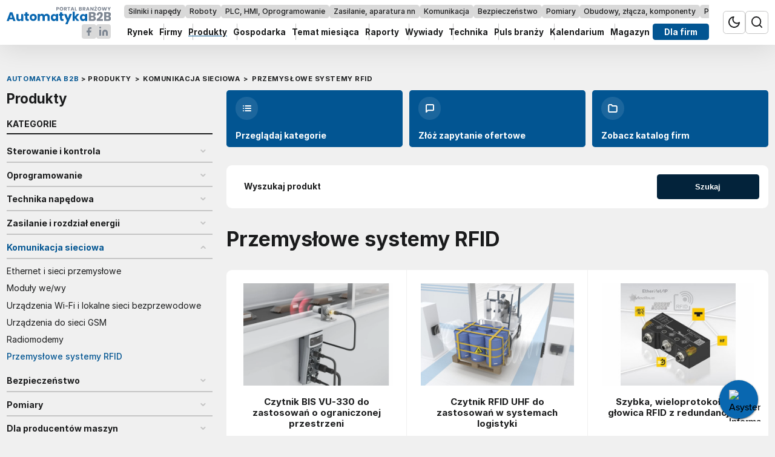

--- FILE ---
content_type: text/html; charset=utf-8
request_url: https://automatykab2b.pl/produkty/komunikacja-sieciowa/przemyslowe-systemy-rfid
body_size: 21826
content:

<!DOCTYPE html>
<html lang="pl" data-theme="light">
<head>
    <base href="https://automatykab2b.pl/produkty/komunikacja-sieciowa/przemyslowe-systemy-rfid" />
	<meta http-equiv="content-type" content="text/html; charset=utf-8" />
	<meta name="referrer" content="no-referrer-when-downgrade" />
	<meta name="description" content=" " />
	<title>Przemysłowe systemy RFID </title>
	<link href="https://automatykab2b.pl/produkty/komunikacja-sieciowa/przemyslowe-systemy-rfid/s/21" rel="next" />
	<link href="/favicon.ico" rel="shortcut icon" type="image/vnd.microsoft.icon" />
	<link href="/templates/main/css/1749566453/main.min.css" rel="stylesheet" type="text/css" />
	<meta name="viewport" content="width=device-width, initial-scale=1.0">
	<meta name="referrer" content="no-referrer-when-downgrade">
	<link rel="icon" type="image/png" sizes="16x16" href="/templates/main/images/icons/16x16.png">
	<link rel="icon" type="image/png" sizes="32x32" href="/templates/main/images/icons/32x32.png">
	<link rel="icon" type="image/png" sizes="64x64" href="/templates/main/images/icons/64x64.png">
	<link rel="icon" type="image/png" sizes="96x96" href="/templates/main/images/icons/96x96.png">
	<link rel="icon" type="image/png" sizes="114x114" href="/templates/main/images/icons/114x114.png">
	<link rel="icon" type="image/png" sizes="160x160" href="/templates/main/images/icons/160x160.png">
	<link rel="icon" type="image/png" sizes="192x192" href="/templates/main/images/icons/192x192.png">
	<link rel="icon" type="image/png" sizes="196x196" href="/templates/main/images/icons/196x196.png">
	<link rel="icon" type="image/png" sizes="310x150" href="/templates/main/images/icons/310x150.png">
	<link rel="icon" type="image/png" sizes="310x310" href="/templates/main/images/icons/310x310.png">
	<link rel="apple-touch-icon" sizes="57x57" href="/templates/main/images/icons/57x57.png">
	<link rel="apple-touch-icon" sizes="60x60" href="/templates/main/images/icons/60x60.png">
	<link rel="apple-touch-icon" sizes="72x72" href="/templates/main/images/icons/72x72.png">
	<link rel="apple-touch-icon" sizes="76x76" href="/templates/main/images/icons/76x76.png">
	<link rel="apple-touch-icon" sizes="114x114" href="/templates/main/images/icons/114x114.png">
	<link rel="apple-touch-icon" sizes="120x120" href="/templates/main/images/icons/120x120.png">
	<link rel="apple-touch-icon" sizes="144x144" href="/templates/main/images/icons/144x144.png">
	<link rel="apple-touch-icon" sizes="152x152" href="/templates/main/images/icons/152x152.png">
	<link rel="apple-touch-icon" sizes="180x180" href="/templates/main/images/icons/180x180.png">

    <script>
        function getCookieValue(e){const t=document.cookie.split(";");for(const o of t){const[t,m]=o.trim().split("=");if(t===e)return decodeURIComponent(m)}return null}const prefersColorScheme=window.matchMedia("(prefers-color-scheme: dark)"),savedTheme=getCookieValue("theme");savedTheme?document.documentElement.dataset.theme=savedTheme:prefersColorScheme.matches&&(document.documentElement.dataset.theme="dark");    </script>
    <script async
      src="https://m7zoa6svrj2job3fs7jekhjf.agents.do-ai.run/static/chatbot/widget.js"
      data-agent-id="92393f7b-790d-11f0-b074-4e013e2ddde4"
      data-chatbot-id="CzrSY6d5yzwbDeNTUf-gsuheD6UySSGP"
      data-name="Asystent Informatora Rynkowego Automatyki"
      data-primary-color="#0967b0"
      data-secondary-color="#E5E8ED"
      data-button-background-color="#025592"
      data-starting-message="Jestem Asystentem Informatora Rynkowego Automatyki (AsIRA).
W czym Ci mogę pomóc ?"
      data-logo="https://automatykab2b.pl/favicon.ico">
</script><style>
[data-tritable=true] {
  font-size: 0;
}
[data-tritable=true] [id*=sad] > div {
  padding: 0 !important;
}
[data-tritable=true] [id*=sad] > div > span {
  position: absolute;
  top: 0;
  left: 0;
  z-index: 3;
  right: 0;
  text-align: center;
}
</style><script async src="https://a.spolecznosci.net/core/a6861795415bcf3fb4fbcfda8e4082b1/main.js"></script><meta name="robots" content="max-image-preview:large"><script>
  window.fbAsyncInit = function() {
    FB.init({
      appId      : '1412610048861512',
      xfbml      : true,
      version    : 'v2.11'
    });
  };

  (function(d, s, id){
     var js, fjs = d.getElementsByTagName(s)[0];
     if (d.getElementById(id)) {return;}
     js = d.createElement(s); js.id = id;
     js.src = "//connect.facebook.net/pl_PL/sdk.js";
     fjs.parentNode.insertBefore(js, fjs);
   }(document, 'script', 'facebook-jssdk'));
</script>

    <link rel="manifest" href="/manifest.json">
<script charset="UTF-8" src="https://s-eu-1.pushpushgo.com/js/5c2e09c3ca4218000be541ee.js" async="async"></script>

    <script>
if ((Math.random() * 101) < 30) {
(function () {
        var webSdkScript = document.createElement("script");
        webSdkScript.src =
            "/templates/main/js/grafana-sdk.js";
        webSdkScript.onload = () => {
            window.GrafanaFaroWebSdk.initializeFaro({
                url: "https://grafana.avt.pl/collect",
                apiKey: 'uiCyJmVDiN3PBdY4YRJ5E6iX4cFl',
                app: {
                    name: "AutomatykaB2B",
                    version: "1.0.0",
                    environment: "production",
                },
                trackWebVitalsAttribution: true,
            });
            var webTracingScript = document.createElement("script");
            webTracingScript.src =
                "/templates/main/js/grafana-tracing.js";
            webTracingScript.onload = () => {
                window.GrafanaFaroWebSdk.faro.instrumentations.add(
                    new window.GrafanaFaroWebTracing.TracingInstrumentation()
                );
            };
            document.head.appendChild(webTracingScript);
        };
        document.head.appendChild(webSdkScript);
    })();
}
</script><script>(function(w,d,s,l,i){w[l]=w[l]||[];w[l].push({'gtm.start':
new Date().getTime(),event:'gtm.js'});var f=d.getElementsByTagName(s)[0],
j=d.createElement(s),dl=l!='dataLayer'?'&l='+l:'';j.async=true;j.src=
'//www.googletagmanager.com/gtm.js?id='+i+dl;f.parentNode.insertBefore(j,f);
})(window,document,'script','dataLayer','GTM-W3R295');</script><!-- Facebook Pixel Code -->
<script>
  !function(f,b,e,v,n,t,s)
  {if(f.fbq)return;n=f.fbq=function(){n.callMethod?
  n.callMethod.apply(n,arguments):n.queue.push(arguments)};
  if(!f._fbq)f._fbq=n;n.push=n;n.loaded=!0;n.version='2.0';
  n.queue=[];t=b.createElement(e);t.async=!0;
  t.src=v;s=b.getElementsByTagName(e)[0];
  s.parentNode.insertBefore(t,s)}(window, document,'script',
  'https://connect.facebook.net/en_US/fbevents.js');
  fbq('init', '879273692110086');
  fbq('track', 'PageView');
</script>
<noscript><img height="1" width="1" style="display:none"
  src="https://www.facebook.com/tr?id=879273692110086&ev=PageView&noscript=1"
/></noscript>
<!-- End Facebook Pixel Code -->
</head>

<body>
    <!-- Google Tag Manager -->
<noscript><iframe src="//www.googletagmanager.com/ns.html?id=GTM-W3R295"
height="0" width="0" style="display:none;visibility:hidden"></iframe></noscript>
<!-- End Google Tag Manager --><script>
  (function() {
    var cx = '007419625237144538932:knuhuv9jylk';
    var gcse = document.createElement('script');
    gcse.type = 'text/javascript';
    gcse.async = true;
    gcse.src = 'https://cse.google.com/cse.js?cx=' + cx;
    var s = document.getElementsByTagName('script')[0];
    s.parentNode.insertBefore(gcse, s);
  })();
</script>
    <style>
        .drag-menu{overflow:hidden;max-width:100%}.drag-menu__wrap{white-space:nowrap;-ms-flex-wrap:nowrap;flex-wrap:nowrap;list-style:none;padding:0 0 20px;display:-webkit-box;display:-ms-flexbox;display:flex;position:relative;width:100%;overflow-x:scroll;overflow-y:hidden;will-change:transform}.drag-menu__wrap::-webkit-scrollbar{display:none}.drag-menu__item{-webkit-user-select:none;-moz-user-select:none;-ms-user-select:none;user-select:none;-ms-flex-negative:0;flex-shrink:0}.header{top:0;background-color:var(--bgItem);-webkit-box-shadow:0 4px 48px 0 rgba(0,0,0,0.12);box-shadow:0 4px 48px 0 rgba(0,0,0,0.12);z-index:9;width:100%;position:sticky;-webkit-transition:-webkit-transform .2s linear;transition:-webkit-transform .2s linear;transition:transform .2s linear;transition:transform .2s linear,-webkit-transform .2s linear;font-size:.95rem}@media(min-width:576px){.header{font-size:1rem}}@media(max-width:1024px){.header.sticked{-webkit-transform:translateY(-100%);transform:translateY(-100%)}}@media(max-width:1024px){.header.sticked.scrolling-up{-webkit-transform:translateY(0);transform:translateY(0)}}.header__socials{display:-webkit-box;display:-ms-flexbox;display:flex;-ms-flex-wrap:wrap;flex-wrap:wrap;-ms-flex-line-pack:center;align-content:center;-webkit-box-align:center;-ms-flex-align:center;align-items:center;gap:.5em}.header__logo{display:block;-ms-flex-negative:0;flex-shrink:0}@media(min-width:576px){.header__logo{position:absolute;top:1em;right:0;left:0;margin:auto}}@media(min-width:1025px){.header__logo{width:11.4375em;position:static;-webkit-box-ordinal-group:2;-ms-flex-order:1;order:1;margin:0}}.header__logo--socials{display:-webkit-box;display:-ms-flexbox;display:flex;-ms-flex-wrap:wrap;flex-wrap:wrap;-webkit-box-align:center;-ms-flex-align:center;align-items:center;-ms-flex-line-pack:center;align-content:center;gap:.5em;position:static;margin:0}@media(min-width:1025px){.header__logo--socials{-webkit-box-pack:end;-ms-flex-pack:end;justify-content:flex-end}}.header__logo-link{-webkit-box-ordinal-group:4;-ms-flex-order:3;order:3}@media(min-width:1025px){.header__logo-link{-webkit-box-ordinal-group:1;-ms-flex-order:0;order:0}}.header__logo-link img{position:absolute;top:.5em;right:0;left:0;margin:auto}@media(min-width:576px){.header__logo-link img{top:.8em}}@media(min-width:1025px){.header__logo-link img{position:static;margin:0}}.header__center{-webkit-box-flex:2;-ms-flex-positive:2;flex-grow:2;overflow:hidden}@media(min-width:1025px){.header__center{padding:0 1.5em;-webkit-box-ordinal-group:3;-ms-flex-order:2;order:2}}.header__tags{height:2em;margin-bottom:.6154em;font-size:.8125em}.header__tags-wrap{gap:0 .3077em;display:-webkit-box;display:-ms-flexbox;display:flex}.header__tags-item{display:-webkit-inline-box;display:-ms-inline-flexbox;display:inline-flex;-webkit-box-align:center;-ms-flex-align:center;align-items:center;-ms-flex-line-pack:center;align-content:center;-webkit-box-pack:center;-ms-flex-pack:center;justify-content:center;background-color:var(--bgTag);color:var(--textColorPrimary);padding:.3077em .57em;text-decoration:none;border-radius:.3846em;font-weight:500}.header__tags-item.active{background-color:var(--bgPrimary);color:var(--textColorWhite)}.header__socials-link img{margin-top:.45em}@media(min-width:576px){.header__socials-link img{margin-top:0}}@media(min-width:576px) and (max-width:1024px){.header__socials-link img{max-width:none;width:2.5em;height:2.5em}}.header__menu{height:2em;font-size:.89em}.header__menu-wrap{gap:0 1.7333em;display:-webkit-box;display:-ms-flexbox;display:flex}.header__menu-item{font-weight:700;display:-webkit-inline-box;display:-ms-inline-flexbox;display:inline-flex;-ms-flex-negative:0;flex-shrink:0;-webkit-box-align:center;-ms-flex-align:center;align-items:center;-ms-flex-line-pack:center;align-content:center;color:var(--textColorPrimary);text-decoration:none;height:2em;text-align:center;-webkit-box-pack:center;-ms-flex-pack:center;justify-content:center;-webkit-box-flex:1;-ms-flex-positive:1;flex-grow:1;position:relative;-webkit-transition:color .2s ease-in-out;transition:color .2s ease-in-out}.header__menu-item:after{content:"";position:absolute;top:0;bottom:0;right:-0.9333em;width:1px;background-color:var(--borderColorPrimary)}.header__menu-item:last-child:after{display:none}.header__menu-item:hover{color:var(--textColorSecondary)}.header__menu-item.active{text-decoration:underline;-webkit-text-decoration-color:var(--textColorSecondary);text-decoration-color:var(--textColorSecondary);text-decoration-thickness:2px;text-underline-offset:4px}.header__menu-item--745{position:sticky;right:0;padding:0 1.0667em;border-radius:.3333em;background-color:var(--bgPrimary);color:var(--textColorWhite)}.header__menu-item--745:hover{color:var(--textColorWhite)}.header__container{display:-webkit-box;display:-ms-flexbox;display:flex;-ms-flex-wrap:wrap;flex-wrap:wrap;-ms-flex-line-pack:center;align-content:center;-webkit-box-align:center;-ms-flex-align:center;align-items:center;-webkit-box-pack:justify;-ms-flex-pack:justify;justify-content:space-between;padding-top:.5em;padding-bottom:.5em;gap:1em;position:relative}@media(min-width:1025px){.header__container{gap:0;-ms-flex-wrap:nowrap;flex-wrap:nowrap}}.header__icons{display:-webkit-box;display:-ms-flexbox;display:flex;-ms-flex-wrap:wrap;flex-wrap:wrap;-ms-flex-line-pack:center;align-content:center;-webkit-box-align:center;-ms-flex-align:center;align-items:center;-ms-flex-negative:0;flex-shrink:0;gap:0 .5em;font-size:1rem;margin-left:auto;margin-right:0}@media(min-width:1025px){.header__icons{-webkit-box-ordinal-group:4;-ms-flex-order:3;order:3;margin:0}}.header__icon{width:1.5em;height:1.5em;display:-webkit-box;display:-ms-flexbox;display:flex;-webkit-box-align:center;-ms-flex-align:center;align-items:center;-ms-flex-line-pack:center;align-content:center;-webkit-box-pack:center;-ms-flex-pack:center;justify-content:center;border:1px solid var(--borderColorPrimary);border-radius:.375em;cursor:pointer;margin-top:.45em}@media(min-width:576px){.header__icon{width:2.5em;height:2.5em;margin-top:0}}.header__icon svg{width:65%}@media(min-width:576px){.header__icon svg{width:1.25em;height:1.25em}}    </style>
    <header class="header">
        <div class="header__container container">
            <div class="header__logo header__logo--socials">
                <a href="/" class="header__logo-link" title="AutomatykaB2B - Portal branżowy">
                    <img class="img" src="/templates/main/images/svg/logo1.svg" alt="" width="183" height="33">
                </a>
                <a class="header__socials-link" href="https://www.facebook.com/MagazynAPA/" target="_blank" rel="nofollow">
                    <img class="img" src="/templates/main/images/svg/facebook.svg" alt="Facebook" width="24" height="24" loading="lazy">
                </a>
                <a class="header__socials-link" href="https://www.linkedin.com/company/magazynapa/" target="_blank" rel="nofollow">
                    <img class="img" src="/templates/main/images/svg/linkedin.svg" alt="Instagram" width="24" height="24" loading="lazy">
                </a>
            </div>
            <div class="header__icons">
                <div class="header__icon header__icon--theme js-theme-switch">
                    <svg width="20" height="20" viewBox="0 0 20 20" fill="none" xmlns="http://www.w3.org/2000/svg" data-theme="light">
<path d="M19.0009 10.8056C18.8436 12.5078 18.2047 14.13 17.1591 15.4824C16.1135 16.8348 14.7044 17.8614 13.0966 18.4422C11.4888 19.0229 9.74886 19.1337 8.08038 18.7617C6.4119 18.3897 4.88387 17.5502 3.6751 16.3414C2.46633 15.1326 1.62682 13.6046 1.25479 11.9361C0.882753 10.2676 0.993594 8.52771 1.57434 6.91992C2.15508 5.31213 3.18171 3.90299 4.53409 2.85738C5.88647 1.81176 7.50867 1.17293 9.21088 1.01562C8.21429 2.36389 7.73473 4.02507 7.85941 5.69704C7.98409 7.369 8.70474 8.94068 9.89028 10.1262C11.0758 11.3118 12.6475 12.0324 14.3195 12.1571C15.9914 12.2818 17.6526 11.8022 19.0009 10.8056Z" stroke="var(--textColorPrimary)" stroke-width="2" stroke-linecap="round" stroke-linejoin="round"/>
</svg>
                    <svg xmlns="http://www.w3.org/2000/svg" width="24" height="24" viewBox="0 0 24 24" fill="none" data-theme="dark">
    <g clip-path="url(#clip0_364_10065)">
        <path d="M12 17C14.7614 17 17 14.7614 17 12C17 9.23858 14.7614 7 12 7C9.23858 7 7 9.23858 7 12C7 14.7614 9.23858 17 12 17Z" stroke="white" stroke-width="2" stroke-linecap="round" stroke-linejoin="round"/>
        <path d="M12 1V3" stroke="white" stroke-width="2" stroke-linecap="round" stroke-linejoin="round"/>
        <path d="M12 21V23" stroke="white" stroke-width="2" stroke-linecap="round" stroke-linejoin="round"/>
        <path d="M4.21875 4.21875L5.63875 5.63875" stroke="white" stroke-width="2" stroke-linecap="round" stroke-linejoin="round"/>
        <path d="M18.3594 18.3594L19.7794 19.7794" stroke="white" stroke-width="2" stroke-linecap="round" stroke-linejoin="round"/>
        <path d="M1 12H3" stroke="white" stroke-width="2" stroke-linecap="round" stroke-linejoin="round"/>
        <path d="M21 12H23" stroke="white" stroke-width="2" stroke-linecap="round" stroke-linejoin="round"/>
        <path d="M4.21875 19.7794L5.63875 18.3594" stroke="white" stroke-width="2" stroke-linecap="round" stroke-linejoin="round"/>
        <path d="M18.3594 5.63875L19.7794 4.21875" stroke="white" stroke-width="2" stroke-linecap="round" stroke-linejoin="round"/>
    </g>
    <defs>
        <clipPath id="clip0_364_10065">
            <rect width="24" height="24" fill="white"/>
        </clipPath>
    </defs>
</svg>                </div>
                <div class="header__icon header__icon--search js-search-toggle">
                    <svg width="20" height="20" viewBox="0 0 20 20" fill="none" xmlns="http://www.w3.org/2000/svg">
<path d="M18.9984 18.9984L14.6484 14.6484M17 9C17 13.4183 13.4183 17 9 17C4.58172 17 1 13.4183 1 9C1 4.58172 4.58172 1 9 1C13.4183 1 17 4.58172 17 9Z" stroke="var(--textColorPrimary)" stroke-width="2" stroke-linecap="round" stroke-linejoin="round"/>
</svg>
                </div>
            </div>
            <div class="header__center">
                

<div class="header__tags drag-menu">
    <div class="header__tags-wrap drag-menu__wrap js-drag-slider">
        <a href="/silniki-i-napedy" class="header__tags-item drag-menu__item" draggable="false">Silniki i napędy</a><a href="/roboty" class="header__tags-item drag-menu__item" draggable="false">Roboty</a><a href="/plc-hmi-oprogramowanie" class="header__tags-item drag-menu__item" draggable="false">PLC, HMI, Oprogramowanie</a><a href="/zasilanie-aparatura-nn" class="header__tags-item drag-menu__item" draggable="false">Zasilanie, aparatura nn</a><a href="/komunikacja" class="header__tags-item drag-menu__item" draggable="false">Komunikacja</a><a href="/bezpieczenstwo" class="header__tags-item drag-menu__item" draggable="false">Bezpieczeństwo</a><a href="/pomiary" class="header__tags-item drag-menu__item" draggable="false">Pomiary</a><a href="/obudowy-zlacza-komponenty" class="header__tags-item drag-menu__item" draggable="false">Obudowy, złącza, komponenty</a><a href="/przemysl-4-0" class="header__tags-item drag-menu__item" draggable="false">Przemysł 4.0</a>    </div>
</div>


<div class="header__menu drag-menu">
    <div class="header__menu-wrap drag-menu__wrap js-drag-slider">
        <a href="/rynek" class="header__menu-item drag-menu__item header__menu-item--422" draggable="false">Rynek</a><a href="/firmy" class="header__menu-item drag-menu__item header__menu-item--423" draggable="false">Firmy</a><a href="/produkty" class="header__menu-item drag-menu__item header__menu-item--425 active" draggable="false">Produkty</a><a href="/gospodarka" class="header__menu-item drag-menu__item header__menu-item--426" draggable="false">Gospodarka</a><a href="/temat-miesiaca" class="header__menu-item drag-menu__item header__menu-item--427" draggable="false">Temat miesiąca</a><a href="/raporty" class="header__menu-item drag-menu__item header__menu-item--428" draggable="false">Raporty</a><a href="/wywiady" class="header__menu-item drag-menu__item header__menu-item--430" draggable="false">Wywiady</a><a href="/technika" class="header__menu-item drag-menu__item header__menu-item--429" draggable="false">Technika</a><a href="/prezentacje" class="header__menu-item drag-menu__item header__menu-item--431" draggable="false">Puls branży</a><a href="/kalendarium" class="header__menu-item drag-menu__item header__menu-item--424" draggable="false">Kalendarium</a><a href="/magazyn" class="header__menu-item drag-menu__item header__menu-item--732" draggable="false">Magazyn</a><a href="/logowanie" class="header__menu-item drag-menu__item header__menu-item--745" draggable="false">Dla firm</a>    </div>
</div>

            </div>

        </div>
    </header>
        <div class="d-block d-sm-block d-md-block d-lg-block d-xl-block" style="text-align:center;margin-left:auto;margin-right:auto;width:100%;margin-top: 30px;margin-bottom: 30px;position:relative" data-id="1069"  data-empty="0" data-tritable="true">
        <style>
html, body {
font-size: 15px !important;
}
</style>
<div class="spolecznoscinet" id="spolecznosci-11997" data-min-width="1025"></div>
<div class="spolecznoscinet" id="spolecznosci-11998" data-max-width="1024"></div>    </div>

    
    <script>
        function setCookie(e,t,n){const o=new Date;o.setTime(o.getTime()+24*n*60*60*1e3);const s="expires="+o.toUTCString();document.cookie=`${e}=${t}; ${s}; path=/`}function getCookieValue(e){const t=document.cookie.split(";");for(const n of t){const[t,o]=n.trim().split("=");if(t===e)return decodeURIComponent(o)}return null}document.addEventListener("DOMContentLoaded",(()=>{const e=document.getElementsByClassName("js-theme-switch"),t=document.documentElement;if(e.length>0)for(const n of e)n.addEventListener("click",(()=>{const e=t.dataset.theme;var n;n="light"===e?"dark":"light",t.dataset.theme=n,setCookie("theme",n,365)}));const n=document.getElementsByClassName("header")[0],o=document.querySelectorAll(".js-search-toggle"),s=document.querySelector(".js-search"),c=document.body;if(o.length&&s)for(let e=0;e<o.length;e++)o[e].addEventListener("click",(()=>{s.classList.toggle("open"),c.classList.contains("menu-opened")&&!s.classList.contains("open")&&c.classList.contains("menu-opened")&&c.classList.remove("menu-opened"),n.classList.remove("opened")}))})),document.addEventListener("DOMContentLoaded",(function(){const e=document.getElementsByClassName("header")[0];document.body;let t=0,n=!1;if(e){function o(){const o=window.innerWidth,s=window.scrollY,c=e.offsetHeight;o>1024&&s>20||o<=1024&&s>c?e.classList.add("sticked"):e.classList.remove("sticked");const i=window.pageYOffset||document.documentElement.scrollTop;i>t?e.classList.remove("scrolling-up"):e.classList.add("scrolling-up"),t=i<=0?0:i,n=!1}o(),window.addEventListener("scroll",(function(){n||(requestAnimationFrame(o),n=!0)}))}}));    </script><div id="message">    <div id="system-message-container">
	</div>
</div>

<style>
    .breadcrumbs{display:-webkit-box;display:-ms-flexbox;display:flex;-ms-flex-wrap:nowrap;flex-wrap:nowrap;-webkit-box-align:center;-ms-flex-align:center;align-items:center;-ms-flex-line-pack:center;align-content:center;list-style:none;margin:0;padding:0;font-size:1rem;color:var(--primaryColor);min-height:23px;white-space:nowrap;overflow:auto;scrollbar-width:none;-ms-overflow-style:none;letter-spacing:.0375em}.breadcrumbs__container{padding:1rem .75rem .5rem;background-color:var(--bgBody)}.breadcrumbs::-webkit-scrollbar{display:none}.breadcrumbs a{text-decoration:none;color:var(--primaryColor)}.breadcrumbs .divider{margin:0 6px;color:var(--mainColor)}.breadcrumbs .divider.icon-location{margin:0 5px 0 0}.breadcrumbs li{display:-webkit-box;display:-ms-flexbox;display:flex;-ms-flex-wrap:wrap;flex-wrap:wrap;-webkit-box-align:center;-ms-flex-align:center;align-items:center;-ms-flex-line-pack:center;align-content:center;-ms-flex-negative:0;flex-shrink:0;font-size:.75em;text-transform:uppercase;font-weight:700}.breadcrumbs li:first-child,.breadcrumbs li:first-child a{color:var(--textColorSecondary)}.breadcrumbs li:first-child .divider{color:var(--textColorPrimary);margin:0 .333em}.breadcrumbs li,.breadcrumbs li a{color:var(--textColorPrimary)}</style>
<div class="breadcrumbs__container container" aria-label="Breadcrumb" role="navigation">
    <ul itemscope itemtype="https://schema.org/BreadcrumbList" class="breadcrumbs ">
        
                        <li itemprop="itemListElement" itemscope itemtype="https://schema.org/ListItem">
                                            <a itemprop="item" href="/" class="pathway">
                            <span itemprop="name">
                                Automatyka B2B                            </span>
                        </a>
                    
                                            <span class="divider">
							&gt;						</span>
                                        <meta itemprop="position" content="1">
                </li>
                                    <li itemprop="itemListElement" itemscope itemtype="https://schema.org/ListItem">
                                            <a itemprop="item" href="/produkty" class="pathway">
                            <span itemprop="name">
                                Produkty                            </span>
                        </a>
                    
                                            <span class="divider">
							&gt;						</span>
                                        <meta itemprop="position" content="2">
                </li>
                                    <li itemprop="itemListElement" itemscope itemtype="https://schema.org/ListItem">
                                            <a itemprop="item" href="/produkty/komunikacja-sieciowa" class="pathway">
                            <span itemprop="name">
                                Komunikacja sieciowa                            </span>
                        </a>
                    
                                            <span class="divider">
							&gt;						</span>
                                        <meta itemprop="position" content="3">
                </li>
                                    <li itemprop="itemListElement" itemscope itemtype="https://schema.org/ListItem" class="active">
					<span itemprop="name">
						Przemysłowe systemy RFID					</span>
                    <meta itemprop="position" content="4">
                </li>
                        </ul>
</div>
<style>
    .catalog-nav{display:grid;grid-template-columns:1fr;gap:.75rem;margin-bottom:2em}@media(min-width:768px){.catalog-nav{grid-template-columns:repeat(3,1fr)}}@media(min-width:1025px) and (max-width:1199px){.catalog-nav{grid-template-columns:1fr}}.catalog-nav__item{background-color:var(--bgPrimary);color:var(--white);font-size:.94em;border-radius:.3333em;padding:.8em 1.0667em;text-decoration:none;font-weight:700;cursor:pointer;display:-webkit-box;display:-ms-flexbox;display:flex;-ms-flex-wrap:wrap;flex-wrap:wrap;-webkit-box-align:center;-ms-flex-align:center;align-items:center;-ms-flex-line-pack:center;align-content:center;gap:.5em}@media(min-width:768px){.catalog-nav__item{display:block}}@media(min-width:1025px) and (max-width:1199px){.catalog-nav__item{display:-webkit-box;display:-ms-flexbox;display:flex}}.catalog-nav__item-icon{width:2.6667em;height:2.6667em;border-radius:50%;display:-webkit-box;display:-ms-flexbox;display:flex;-ms-flex-wrap:wrap;flex-wrap:wrap;-webkit-box-pack:center;-ms-flex-pack:center;justify-content:center;-ms-flex-line-pack:center;align-content:center;-webkit-box-align:center;-ms-flex-align:center;align-items:center;text-align:center;background-color:rgba(255,255,255,0.1)}@media(min-width:768px){.catalog-nav__item-icon{margin-bottom:1.2em}}@media(min-width:1025px) and (max-width:1199px){.catalog-nav__item-icon{margin-bottom:0}}.products__items{display:grid;gap:1px;border-radius:.6250em;overflow:hidden;grid-template-columns:1fr}@media(min-width:576px){.products__items{grid-template-columns:repeat(2,1fr)}}@media(min-width:768px){.products__items{grid-template-columns:repeat(3,1fr)}}@media(min-width:1025px) and (max-width:1200px){.products__items{grid-template-columns:repeat(2,1fr)}}.products__item{background-color:var(--bgItem);text-align:center;font-size:1rem;padding:1.5em}.products__item-img{margin:0 auto 1.25em}.products__item-firm{margin-bottom:1em}</style>


<div class="container container--bg container--grid container--grid-reverse">
    <div class="left">
        <div class="page-header">
            Produkty
        </div>
        <style>
    .firms-menu{font-size:1rem}.firms-menu.open .firms-menu__category{display:block}.firms-menu__header{font-size:.9375em;padding-bottom:.5333em;border-bottom:2px solid var(--textColorPrimary);margin-bottom:1.3333em;text-transform:uppercase;font-weight:700;display:-webkit-box;display:-ms-flexbox;display:flex;-ms-flex-wrap:wrap;flex-wrap:wrap;-webkit-box-pack:justify;-ms-flex-pack:justify;justify-content:space-between;-ms-flex-line-pack:center;align-content:center;-webkit-box-align:center;-ms-flex-align:center;align-items:center}.firms-menu__header svg{pointer-events:none;-webkit-user-select:none;-moz-user-select:none;-ms-user-select:none;user-select:none}@media(min-width:1025px){.firms-menu__header svg{display:none}}.firms-menu__category{display:none}@media(min-width:1025px){.firms-menu__category{display:block}}.firms-menu__category-title{font-size:.9375em;padding-bottom:.6667em;border-bottom:2px solid var(--borderColorPrimary);margin-bottom:.8000em;font-weight:700;cursor:pointer;display:-webkit-box;display:-ms-flexbox;display:flex;-ms-flex-wrap:wrap;flex-wrap:wrap;-webkit-box-align:center;-ms-flex-align:center;align-items:center;-ms-flex-line-pack:center;align-content:center;-webkit-box-pack:justify;-ms-flex-pack:justify;justify-content:space-between;padding-right:.8000em;-webkit-user-select:none;-moz-user-select:none;-ms-user-select:none;user-select:none}.firms-menu__category-title a{color:var(--textColorPrimary);text-decoration:none}.firms-menu__category-title a.active{color:var(--textColorSecondary)}.firms-menu__category-title svg{pointer-events:none}.firms-menu__category-items{display:none}.firms-menu__category-item{color:var(--textColorPrimary);text-decoration:none;font-size:.9375em;margin-bottom:.8000em;display:block}.firms-menu__category-item:last-child{margin-bottom:1.6em}.firms-menu__category-item.active{color:var(--textColorSecondary);font-weight:500}.firms-menu__category.open .firms-menu__category-title svg{-webkit-transform:rotate(180deg);transform:rotate(180deg)}.firms-menu__category.open .firms-menu__category-items{display:block}</style>
<div class="firms-menu">
    <div class="firms-menu__header">
        Kategorie
        <svg width="14" height="10" viewBox="0 0 14 10" fill="none" xmlns="http://www.w3.org/2000/svg">
<path d="M4.33333 1H13M4.33333 5H13M4.33333 9H13M1 1H1.00667M1 5H1.00667M1 9H1.00667" stroke="var(--textColorPrimary)" stroke-width="2" stroke-linecap="round" stroke-linejoin="round"/>
</svg>
    </div>
            <div class="firms-menu__category ">
            <div class="firms-menu__category-title">
                                    <a class="" href="/produkty/sterowanie-i-kontrola">
                        Sterowanie i kontrola                    </a>
                                <svg width="9" height="5" viewBox="0 0 9 5" fill="none" xmlns="http://www.w3.org/2000/svg">
<path d="M1.27344 1L4.38253 4L7.49162 1" stroke="var(--borderColorPrimary)" stroke-width="2" stroke-linecap="round" stroke-linejoin="round"/>
</svg>
            </div>
            <div class="firms-menu__category-items">
                                    <a href="/produkty/sterowanie-i-kontrola/sterowniki-plc-i-kontrolery-pac" class="firms-menu__category-item ">
                        Sterowniki PLC i kontrolery PAC                    </a>
                                    <a href="/produkty/sterowanie-i-kontrola/sterowniki-cnc-dcs-i-inne" class="firms-menu__category-item ">
                        Sterowniki CNC, DCS i inne                    </a>
                                    <a href="/produkty/sterowanie-i-kontrola/komputery-przemyslowe-ipc" class="firms-menu__category-item ">
                        Komputery przemysłowe IPC                    </a>
                                    <a href="/produkty/sterowanie-i-kontrola/panele-operatorskie-hmi" class="firms-menu__category-item ">
                        Panele operatorskie HMI                    </a>
                                    <a href="/produkty/sterowanie-i-kontrola/urzadzenia-przenosne" class="firms-menu__category-item ">
                        Urządzenia przenośne                    </a>
                            </div>
        </div>
            <div class="firms-menu__category ">
            <div class="firms-menu__category-title">
                                    <a class="" href="/produkty/oprogramowanie">
                        Oprogramowanie                    </a>
                                <svg width="9" height="5" viewBox="0 0 9 5" fill="none" xmlns="http://www.w3.org/2000/svg">
<path d="M1.27344 1L4.38253 4L7.49162 1" stroke="var(--borderColorPrimary)" stroke-width="2" stroke-linecap="round" stroke-linejoin="round"/>
</svg>
            </div>
            <div class="firms-menu__category-items">
                                    <a href="/produkty/oprogramowanie/scada-hmi-oraz-historian" class="firms-menu__category-item ">
                        SCADA/HMI oraz historian                    </a>
                                    <a href="/produkty/oprogramowanie/systemy-do-zarzadzania-produkcja-mes" class="firms-menu__category-item ">
                        Systemy do zarządzania produkcją, MES                    </a>
                                    <a href="/produkty/oprogramowanie/cad-cam-i-pomiarowe" class="firms-menu__category-item ">
                        CAD/CAM i pomiarowe                    </a>
                            </div>
        </div>
            <div class="firms-menu__category ">
            <div class="firms-menu__category-title">
                                    <a class="" href="/produkty/technika-napedowa">
                        Technika napędowa                    </a>
                                <svg width="9" height="5" viewBox="0 0 9 5" fill="none" xmlns="http://www.w3.org/2000/svg">
<path d="M1.27344 1L4.38253 4L7.49162 1" stroke="var(--borderColorPrimary)" stroke-width="2" stroke-linecap="round" stroke-linejoin="round"/>
</svg>
            </div>
            <div class="firms-menu__category-items">
                                    <a href="/produkty/technika-napedowa/napedy-elektryczne" class="firms-menu__category-item ">
                        Napędy elektryczne                    </a>
                                    <a href="/produkty/technika-napedowa/silniki-elektryczne" class="firms-menu__category-item ">
                        Silniki elektryczne                    </a>
                                    <a href="/produkty/technika-napedowa/przekladnie-i-komponenty-mechaniczne" class="firms-menu__category-item ">
                        Przekładnie i komponenty mechaniczne                    </a>
                                    <a href="/produkty/technika-napedowa/osprzet-i-zabezpieczenia" class="firms-menu__category-item ">
                        Osprzęt i zabezpieczenia                    </a>
                                    <a href="/produkty/technika-napedowa/serwonapedy-i-serwosilniki" class="firms-menu__category-item ">
                        Serwonapędy i serwosilniki                    </a>
                                    <a href="/produkty/technika-napedowa/napedy-liniowe" class="firms-menu__category-item ">
                        Napędy liniowe                    </a>
                                    <a href="/produkty/technika-napedowa/silniki-i-napedy-precyzyjne" class="firms-menu__category-item ">
                        Silniki i napędy precyzyjne                    </a>
                                    <a href="/produkty/technika-napedowa/elementy-wykonawcze-pneumatyczne-i-hydrauliczne" class="firms-menu__category-item ">
                        Elementy wykonawcze pneumatyczne i hydrauliczne                    </a>
                                    <a href="/produkty/technika-napedowa/zawory-i-pompy" class="firms-menu__category-item ">
                        Zawory i pompy                    </a>
                            </div>
        </div>
            <div class="firms-menu__category ">
            <div class="firms-menu__category-title">
                                    <a class="" href="/produkty/zasilanie-i-rozdzial-energii">
                        Zasilanie i rozdział energii                    </a>
                                <svg width="9" height="5" viewBox="0 0 9 5" fill="none" xmlns="http://www.w3.org/2000/svg">
<path d="M1.27344 1L4.38253 4L7.49162 1" stroke="var(--borderColorPrimary)" stroke-width="2" stroke-linecap="round" stroke-linejoin="round"/>
</svg>
            </div>
            <div class="firms-menu__category-items">
                                    <a href="/produkty/zasilanie-i-rozdzial-energii/zasilacze-malogabarytowe" class="firms-menu__category-item ">
                        Zasilacze małogabarytowe                    </a>
                                    <a href="/produkty/zasilanie-i-rozdzial-energii/zasilanie-gwarantowane-przetwarzanie-energii" class="firms-menu__category-item ">
                        Zasilanie gwarantowane, przetwarzanie energii                    </a>
                                    <a href="/produkty/zasilanie-i-rozdzial-energii/zlaczki-i-osprzet-elektroinstalacyjny" class="firms-menu__category-item ">
                        Złączki i osprzęt elektroinstalacyjny                    </a>
                                    <a href="/produkty/zasilanie-i-rozdzial-energii/aparatura-modulowa-nn" class="firms-menu__category-item ">
                        Aparatura modułowa NN                    </a>
                                    <a href="/produkty/zasilanie-i-rozdzial-energii/ochrona-przeciwprzepieciowa" class="firms-menu__category-item ">
                        Ochrona przeciwprzepięciowa                    </a>
                                    <a href="/produkty/zasilanie-i-rozdzial-energii/urzadzenia-elektryczne-sn" class="firms-menu__category-item ">
                        Urządzenia elektryczne ŚN                    </a>
                            </div>
        </div>
            <div class="firms-menu__category open">
            <div class="firms-menu__category-title">
                                    <a class="active" href="/produkty/komunikacja-sieciowa">
                        Komunikacja sieciowa                    </a>
                                <svg width="9" height="5" viewBox="0 0 9 5" fill="none" xmlns="http://www.w3.org/2000/svg">
<path d="M1.27344 1L4.38253 4L7.49162 1" stroke="var(--borderColorPrimary)" stroke-width="2" stroke-linecap="round" stroke-linejoin="round"/>
</svg>
            </div>
            <div class="firms-menu__category-items">
                                    <a href="/produkty/komunikacja-sieciowa/ethernet-i-sieci-przemyslowe" class="firms-menu__category-item ">
                        Ethernet i sieci przemysłowe                    </a>
                                    <a href="/produkty/komunikacja-sieciowa/moduly-we-wy" class="firms-menu__category-item ">
                        Moduły we/wy                    </a>
                                    <a href="/produkty/komunikacja-sieciowa/urzadzenia-wi-fi-i-lokalne-sieci-bezprzewodowe" class="firms-menu__category-item ">
                        Urządzenia Wi-Fi i lokalne sieci bezprzewodowe                    </a>
                                    <a href="/produkty/komunikacja-sieciowa/urzadzenia-do-sieci-gsm" class="firms-menu__category-item ">
                        Urządzenia do sieci GSM                    </a>
                                    <a href="/produkty/komunikacja-sieciowa/radiomodemy" class="firms-menu__category-item ">
                        Radiomodemy                    </a>
                                    <a href="/produkty/komunikacja-sieciowa/przemyslowe-systemy-rfid" class="firms-menu__category-item active">
                        Przemysłowe systemy RFID                    </a>
                            </div>
        </div>
            <div class="firms-menu__category ">
            <div class="firms-menu__category-title">
                                    <a class="" href="/produkty/bezpieczenstwo">
                        Bezpieczeństwo                    </a>
                                <svg width="9" height="5" viewBox="0 0 9 5" fill="none" xmlns="http://www.w3.org/2000/svg">
<path d="M1.27344 1L4.38253 4L7.49162 1" stroke="var(--borderColorPrimary)" stroke-width="2" stroke-linecap="round" stroke-linejoin="round"/>
</svg>
            </div>
            <div class="firms-menu__category-items">
                                    <a href="/produkty/bezpieczenstwo/bezpieczenstwo-maszyn" class="firms-menu__category-item ">
                        Bezpieczeństwo maszyn                    </a>
                                    <a href="/produkty/bezpieczenstwo/urzadzenia-do-stref-zagrozonych-wybuchem" class="firms-menu__category-item ">
                        Urządzenia do stref zagrożonych wybuchem                    </a>
                                    <a href="/produkty/bezpieczenstwo/ochrona-osobista-oraz-bhp" class="firms-menu__category-item ">
                        Ochrona osobista oraz BHP                    </a>
                            </div>
        </div>
            <div class="firms-menu__category ">
            <div class="firms-menu__category-title">
                                    <a class="" href="/produkty/pomiary">
                        Pomiary                    </a>
                                <svg width="9" height="5" viewBox="0 0 9 5" fill="none" xmlns="http://www.w3.org/2000/svg">
<path d="M1.27344 1L4.38253 4L7.49162 1" stroke="var(--borderColorPrimary)" stroke-width="2" stroke-linecap="round" stroke-linejoin="round"/>
</svg>
            </div>
            <div class="firms-menu__category-items">
                                    <a href="/produkty/pomiary/czujniki-wielkosci-nieelektrycznych" class="firms-menu__category-item ">
                        Czujniki wielkości nieelektrycznych                    </a>
                                    <a href="/produkty/pomiary/przetworniki-wielkosci-elektrycznych" class="firms-menu__category-item ">
                        Przetworniki wielkości elektrycznych                    </a>
                                    <a href="/produkty/pomiary/enkodery-i-pomiary-geometryczne" class="firms-menu__category-item ">
                        Enkodery i pomiary geometryczne                    </a>
                                    <a href="/produkty/pomiary/czujniki-zblizeniowe-i-fotoelektryczne" class="firms-menu__category-item ">
                        Czujniki zbliżeniowe i fotoelektryczne                    </a>
                                    <a href="/produkty/pomiary/czujniki-i-kamery-wizyjne" class="firms-menu__category-item ">
                        Czujniki i kamery wizyjne                    </a>
                                    <a href="/produkty/pomiary/czytniki-kodow-skanery" class="firms-menu__category-item ">
                        Czytniki kodów, skanery                    </a>
                                    <a href="/produkty/pomiary/kamery-termowizyjne" class="firms-menu__category-item ">
                        Kamery termowizyjne                    </a>
                                    <a href="/produkty/pomiary/przenosne-urzadzenia-pomiarowe" class="firms-menu__category-item ">
                        Przenośne urządzenia pomiarowe                    </a>
                                    <a href="/produkty/pomiary/aparatura-stacjonarna" class="firms-menu__category-item ">
                        Aparatura stacjonarna                    </a>
                                    <a href="/produkty/pomiary/wskazniki-i-inne-urzadzenia-panelowe" class="firms-menu__category-item ">
                        Wskaźniki i inne urządzenia panelowe                    </a>
                            </div>
        </div>
            <div class="firms-menu__category ">
            <div class="firms-menu__category-title">
                                    <a class="" href="/produkty/dla-producentow-maszyn">
                        Dla producentów maszyn                    </a>
                                <svg width="9" height="5" viewBox="0 0 9 5" fill="none" xmlns="http://www.w3.org/2000/svg">
<path d="M1.27344 1L4.38253 4L7.49162 1" stroke="var(--borderColorPrimary)" stroke-width="2" stroke-linecap="round" stroke-linejoin="round"/>
</svg>
            </div>
            <div class="firms-menu__category-items">
                                    <a href="/produkty/dla-producentow-maszyn/szafy-przemyslowe-chlodzenie-szaf" class="firms-menu__category-item ">
                        Szafy przemysłowe, chłodzenie szaf                    </a>
                                    <a href="/produkty/dla-producentow-maszyn/obudowy-malogabarytowe" class="firms-menu__category-item ">
                        Obudowy małogabarytowe                    </a>
                                    <a href="/produkty/dla-producentow-maszyn/klawiatury-i-panele-urzadzen" class="firms-menu__category-item ">
                        Klawiatury i panele urządzeń                    </a>
                                    <a href="/produkty/dla-producentow-maszyn/sygnalizatory-swietlne-i-dzwiekowe" class="firms-menu__category-item ">
                        Sygnalizatory świetlne i dźwiękowe                    </a>
                                    <a href="/produkty/dla-producentow-maszyn/osprzet-sterowniczo-sygnalizacyjny" class="firms-menu__category-item ">
                        Osprzęt sterowniczo-sygnalizacyjny                    </a>
                                    <a href="/produkty/dla-producentow-maszyn/zlacza-przemyslowe" class="firms-menu__category-item ">
                        Złącza przemysłowe                    </a>
                                    <a href="/produkty/dla-producentow-maszyn/kable-i-przewody-przemyslowe" class="firms-menu__category-item ">
                        Kable i przewody przemysłowe                    </a>
                                    <a href="/produkty/dla-producentow-maszyn/oznaczniki-przewodow-drukarki-etykiet" class="firms-menu__category-item ">
                        Oznaczniki przewodów, drukarki etykiet                    </a>
                                    <a href="/produkty/dla-producentow-maszyn/ochrona-i-prowadniki-kabli" class="firms-menu__category-item ">
                        Ochrona i prowadniki kabli                    </a>
                            </div>
        </div>
            <div class="firms-menu__category ">
            <div class="firms-menu__category-title">
                                    <a class="" href="/produkty/wyposazenie-produkcyjne">
                        Wyposażenie produkcyjne                    </a>
                                <svg width="9" height="5" viewBox="0 0 9 5" fill="none" xmlns="http://www.w3.org/2000/svg">
<path d="M1.27344 1L4.38253 4L7.49162 1" stroke="var(--borderColorPrimary)" stroke-width="2" stroke-linecap="round" stroke-linejoin="round"/>
</svg>
            </div>
            <div class="firms-menu__category-items">
                                    <a href="/produkty/wyposazenie-produkcyjne/roboty-i-manipulatory" class="firms-menu__category-item ">
                        Roboty i manipulatory                    </a>
                                    <a href="/produkty/wyposazenie-produkcyjne/maszyny-i-urzadzenia-technologiczne" class="firms-menu__category-item ">
                        Maszyny i urządzenia technologiczne                    </a>
                                    <a href="/produkty/wyposazenie-produkcyjne/drukarki-3d" class="firms-menu__category-item ">
                        Drukarki 3D                    </a>
                                    <a href="/produkty/wyposazenie-produkcyjne/klimatyzatory-i-kontrola-klimatu" class="firms-menu__category-item ">
                        Klimatyzatory i kontrola klimatu                    </a>
                                    <a href="/produkty/wyposazenie-produkcyjne/meble-i-oswietlenie-przemyslowe" class="firms-menu__category-item ">
                        Meble i oświetlenie przemysłowe                    </a>
                                    <a href="/produkty/wyposazenie-produkcyjne/narzedzia-i-wyposazenie-stanowisk" class="firms-menu__category-item ">
                        Narzędzia i wyposażenie stanowisk                    </a>
                                    <a href="/produkty/wyposazenie-produkcyjne/zaopatrzenie-utrzymania-ruchu" class="firms-menu__category-item ">
                        Zaopatrzenie utrzymania ruchu                    </a>
                            </div>
        </div>
            <div class="firms-menu__category ">
            <div class="firms-menu__category-title">
                                    <a class="" href="/produkty/szkolenia-wdrozenia-uslugi">
                        Szkolenia, wdrożenia, usługi                    </a>
                                <svg width="9" height="5" viewBox="0 0 9 5" fill="none" xmlns="http://www.w3.org/2000/svg">
<path d="M1.27344 1L4.38253 4L7.49162 1" stroke="var(--borderColorPrimary)" stroke-width="2" stroke-linecap="round" stroke-linejoin="round"/>
</svg>
            </div>
            <div class="firms-menu__category-items">
                                    <a href="/produkty/szkolenia-wdrozenia-uslugi/szkolenia" class="firms-menu__category-item ">
                        Szkolenia                    </a>
                                    <a href="/produkty/szkolenia-wdrozenia-uslugi/integracja-wdrozenia-serwis" class="firms-menu__category-item ">
                        Integracja, wdrożenia, serwis                    </a>
                                    <a href="/produkty/szkolenia-wdrozenia-uslugi/projektowanie-r-d-doradztwo" class="firms-menu__category-item ">
                        Projektowanie, R&amp;D, doradztwo                    </a>
                            </div>
        </div>
            <div class="firms-menu__category ">
            <div class="firms-menu__category-title">
                                    <a class="" href="/produkty/inne">
                        Inne                    </a>
                                <svg width="9" height="5" viewBox="0 0 9 5" fill="none" xmlns="http://www.w3.org/2000/svg">
<path d="M1.27344 1L4.38253 4L7.49162 1" stroke="var(--borderColorPrimary)" stroke-width="2" stroke-linecap="round" stroke-linejoin="round"/>
</svg>
            </div>
            <div class="firms-menu__category-items">
                                    <a href="/produkty/inne/automatyka-budynkowa" class="firms-menu__category-item ">
                        Automatyka budynkowa                    </a>
                                    <a href="/produkty/inne/transport-szynowy" class="firms-menu__category-item ">
                        Transport szynowy                    </a>
                            </div>
        </div>
    </div>
<script>
    document.addEventListener("DOMContentLoaded",(function(){const e=document.querySelector(".firms-menu");if(e){const t=e.querySelector(".firms-menu__header");t&&t.addEventListener("click",(function(){e.classList.toggle("open")})),e.addEventListener("click",(function(e){e.target.classList.contains("firms-menu__category-title")&&e.target.parentElement.classList.toggle("open")}))}}));</script>    </div>
    <div class="right">
        <div class="catalog-nav">
            <a href="/produkty/kategorie" class="catalog-nav__item">
                <div class="catalog-nav__item-icon">
                    <img class="img" src="/templates/main/images/svg/list-white.svg?v=1" alt="">
                </div>
                Przeglądaj kategorie
            </a>
            <a href="/zapytania-ofertowe/formularz#firm" class="catalog-nav__item">
                <div class="catalog-nav__item-icon">
                    <img class="img" src="/templates/main/images/svg/message-white.svg?v=1" alt="">
                </div>
                Złóż zapytanie ofertowe
            </a>
            <a href="/firmy" class="catalog-nav__item">
                <div class="catalog-nav__item-icon">
                    <img class="img" src="/templates/main/images/svg/folder-white.svg?v=1" alt="">
                </div>
                Zobacz katalog firm
            </a>
        </div>
        <style>
    .catalog-find{position:relative;font-size:clamp(0.8rem,calc(0.6685rem + 0.3623vw), 1rem);display:block;width:100%;height:4.8125em;margin-bottom:2em}.catalog-find__input{width:100%;height:100%;border:0;outline:0;-webkit-box-shadow:none;box-shadow:none;background-color:var(--bgItem);color:var(--textColorPrimary);font-size:.9375em;padding-left:2.1333em;font-weight:700;border-radius:.6667em}.catalog-find__input::-webkit-input-placeholder{opacity:1;color:var(--textColorPrimary)}.catalog-find__input::-moz-placeholder{opacity:1;color:var(--textColorPrimary)}.catalog-find__input::-ms-input-placeholder{opacity:1;color:var(--textColorPrimary)}.catalog-find__input::placeholder{opacity:1;color:var(--textColorPrimary)}.catalog-find__submit{font-size:.8750em;font-weight:700;color:var(--white);background-color:var(--bgSecondary);width:13.2143em;height:3.2143em;border:0;outline:0;-webkit-box-shadow:none;box-shadow:none;position:absolute;top:0;bottom:0;right:1.1429em;margin:auto;border-radius:.3571em}</style>
<form class="catalog-find" action="https://automatykab2b.pl/produkty/komunikacja-sieciowa/przemyslowe-systemy-rfid" method="get">
    <input class="catalog-find__input" type="text" name="q" size="10" placeholder="Wyszukaj produkt" value="" />
    <button class="catalog-find__submit" type="submit" title="Idź">Szukaj</button>
</form>
        <div class="page-description">
            <h1 class="page-description__header">
                Przemysłowe systemy RFID            </h1>
                    </div>
        <div class="products__items">
                                            <div class="products__item">
                    <a href="/produkty/komunikacja-sieciowa/przemyslowe-systemy-rfid/19460-czytnik-bis-vu-330-do-zastosowan-o-ograniczonej-przestrzeni">
                        <img src="/i/images/1/7/7/YWRkPTMwMHgyMDB4ZmZmZmZmJmJnPTMwMHgyMDA=_src_190177-czytnik-bis-vu-330-do-zastosowan-o-ograniczonej-przestrzeni.png" class="products__item-img img" loading="lazy" fetchpriority="low" width="300" height="200" alt="Czytnik BIS VU-330 do zastosowań o ograniczonej przestrzeni">
                    </a>
                                        <a class="products__item-title item-title-md" href="/produkty/komunikacja-sieciowa/przemyslowe-systemy-rfid/19460-czytnik-bis-vu-330-do-zastosowan-o-ograniczonej-przestrzeni">
                        Czytnik BIS VU-330 do zastosowań o ograniczonej przestrzeni                    </a>
                </div>
                                            <div class="products__item">
                    <a href="/produkty/komunikacja-sieciowa/przemyslowe-systemy-rfid/18402-czytnik-rfid-uhf-do-zastosowan-w-systemach-logistyki">
                        <img src="/i/images/6/1/7/YWRkPTMwMHgyMDB4ZmZmZmZmJmJnPTMwMHgyMDA=_src_185617-Czytnik_RFID_UHF_IUR-F800-V1D-4A_b.jpg" class="products__item-img img" loading="lazy" fetchpriority="low" width="300" height="200" alt="Czytnik RFID UHF do zastosowań w systemach logistyki">
                    </a>
                                        <a class="products__item-title item-title-md" href="/produkty/komunikacja-sieciowa/przemyslowe-systemy-rfid/18402-czytnik-rfid-uhf-do-zastosowan-w-systemach-logistyki">
                        Czytnik RFID UHF do zastosowań w systemach logistyki                    </a>
                </div>
                                            <div class="products__item">
                    <a href="/produkty/komunikacja-sieciowa/przemyslowe-systemy-rfid/18194-szybka-wieloprotokolowa-glowica-rfid-z-redundancja-s2">
                        <img src="/i/images/4/2/9/YWRkPTMwMHgyMDB4ZmZmZmZmJmJnPTMwMHgyMDA=_src_184429-szybka_wieloprotokolowa_glowica_RFID_TNSLR-Q130-EN.jpg" class="products__item-img img" loading="lazy" fetchpriority="low" width="300" height="200" alt="Szybka, wieloprotokołowa głowica RFID z redundancją S2">
                    </a>
                                        <a class="products__item-title item-title-md" href="/produkty/komunikacja-sieciowa/przemyslowe-systemy-rfid/18194-szybka-wieloprotokolowa-glowica-rfid-z-redundancja-s2">
                        Szybka, wieloprotokołowa głowica RFID z redundancją S2                    </a>
                </div>
                                            <div class="products__item">
                    <a href="/produkty/komunikacja-sieciowa/przemyslowe-systemy-rfid/18132-glowice-rfid-w-zminiaturyzowanych-obudowach-m12">
                        <img src="/i/images/2/1/7/YWRkPTMwMHgyMDB4ZmZmZmZmJmJnPTMwMHgyMDA=_src_184217-Glowice_RFID_firmy_Turck.jpg" class="products__item-img img" loading="lazy" fetchpriority="low" width="300" height="200" alt="Głowice RFID w zminiaturyzowanych obudowach M12">
                    </a>
                                        <a class="products__item-title item-title-md" href="/produkty/komunikacja-sieciowa/przemyslowe-systemy-rfid/18132-glowice-rfid-w-zminiaturyzowanych-obudowach-m12">
                        Głowice RFID w zminiaturyzowanych obudowach M12                    </a>
                </div>
                                            <div class="products__item">
                    <a href="/produkty/komunikacja-sieciowa/przemyslowe-systemy-rfid/17872-glowice-rfid-o-latwej-integracji-i-mozliwosci-rownoczesnej-komunikacji-z-wieloma-tagami">
                        <img src="/i/images/2/6/9/YWRkPTMwMHgyMDB4ZmZmZmZmJmJnPTMwMHgyMDA=_src_183269-Gowice_RFID_IQH3-FP-V1_i_IQT3-FP-IO-V1.jpg" class="products__item-img img" loading="lazy" fetchpriority="low" width="300" height="200" alt="Głowice RFID o łatwej integracji i możliwości równoczesnej komunikacji z wieloma tagami">
                    </a>
                                        <a class="products__item-title item-title-md" href="/produkty/komunikacja-sieciowa/przemyslowe-systemy-rfid/17872-glowice-rfid-o-latwej-integracji-i-mozliwosci-rownoczesnej-komunikacji-z-wieloma-tagami">
                        Głowice RFID o łatwej integracji i możliwości równoczesnej komunikacji z wieloma tagami                    </a>
                </div>
                                            <div class="products__item">
                    <a href="/produkty/komunikacja-sieciowa/przemyslowe-systemy-rfid/17495-czytnik-uhf-rfid-z-interfejsem-io-link">
                        <img src="/i/images/5/7/1/YWRkPTMwMHgyMDB4ZmZmZmZmJmJnPTMwMHgyMDA=_src_181571-IUT-F191-IO-V1_a.jpg" class="products__item-img img" loading="lazy" fetchpriority="low" width="300" height="200" alt="Czytnik UHF RFID z interfejsem IO-Link">
                    </a>
                                        <a class="products__item-title item-title-md" href="/produkty/komunikacja-sieciowa/przemyslowe-systemy-rfid/17495-czytnik-uhf-rfid-z-interfejsem-io-link">
                        Czytnik UHF RFID z interfejsem IO-Link                    </a>
                </div>
                                            <div class="products__item">
                    <a href="/produkty/komunikacja-sieciowa/przemyslowe-systemy-rfid/17203-comparta-tablicowy-czytnik-rfid-z-sygnalizacja-swietlna-i-dzwiekowa-idec-kw2d">
                        <img src="/i/images/0/8/5/YWRkPTMwMHgyMDB4ZmZmZmZmJmJnPTMwMHgyMDA=_src_180085-KW2D_RFID_button_wide.png" class="products__item-img img" loading="lazy" fetchpriority="low" width="300" height="200" alt="Tablicowy czytnik RFID z sygnalizacją świetlną i dźwiękową IDEC KW2D">
                    </a>
                                        <a class="products__item-title item-title-md" href="/produkty/komunikacja-sieciowa/przemyslowe-systemy-rfid/17203-comparta-tablicowy-czytnik-rfid-z-sygnalizacja-swietlna-i-dzwiekowa-idec-kw2d">
                        Tablicowy czytnik RFID z sygnalizacją świetlną i dźwiękową IDEC KW2D                    </a>
                </div>
                                            <div class="products__item">
                    <a href="/produkty/komunikacja-sieciowa/przemyslowe-systemy-rfid/16585-miniaturowy-tag-rfid-dla-branzy-medycznej">
                        <img src="/i/images/7/3/7/YWRkPTMwMHgyMDB4ZmZmZmZmJmJnPTMwMHgyMDA=_src_177737-Miniaturowy_tag_RAIN_RFID.jpg" class="products__item-img img" loading="lazy" fetchpriority="low" width="300" height="200" alt="Miniaturowy tag RFID dla branży medycznej">
                    </a>
                                        <a class="products__item-title item-title-md" href="/produkty/komunikacja-sieciowa/przemyslowe-systemy-rfid/16585-miniaturowy-tag-rfid-dla-branzy-medycznej">
                        Miniaturowy tag RFID dla branży medycznej                    </a>
                </div>
                                            <div class="products__item">
                    <a href="/produkty/komunikacja-sieciowa/przemyslowe-systemy-rfid/15973-przemyslowe-tagi-identyfikacyjne-rsl10-asset-tag-o-5-letnim-czasie-pracy-na-baterii">
                        <img src="/i/images/8/7/9/YWRkPTMwMHgyMDB4ZmZmZmZmJmJnPTMwMHgyMDA=_src_174879-Przemyslowe_tagi_identyfikacyjne_RSL10_Asset_Tag.jpg" class="products__item-img img" loading="lazy" fetchpriority="low" width="300" height="200" alt="Przemysłowe tagi identyfikacyjne RSL10 Asset Tag o 5-letnim czasie pracy na baterii">
                    </a>
                                        <a class="products__item-title item-title-md" href="/produkty/komunikacja-sieciowa/przemyslowe-systemy-rfid/15973-przemyslowe-tagi-identyfikacyjne-rsl10-asset-tag-o-5-letnim-czasie-pracy-na-baterii">
                        Przemysłowe tagi identyfikacyjne RSL10 Asset Tag o 5-letnim czasie pracy na baterii                    </a>
                </div>
                                            <div class="products__item">
                    <a href="/produkty/komunikacja-sieciowa/przemyslowe-systemy-rfid/15952-nowe-mozliwosci-systemu-zarzadzania-zasobami-rfid-id-bridge">
                        <img src="/i/images/7/8/0/YWRkPTMwMHgyMDB4ZmZmZmZmJmJnPTMwMHgyMDA=_src_174780-system_RFID-id-Bridge_4.0.jpg" class="products__item-img img" loading="lazy" fetchpriority="low" width="300" height="200" alt="Nowe możliwości systemu zarządzania zasobami RFID id-Bridge">
                    </a>
                                        <a class="products__item-title item-title-md" href="/produkty/komunikacja-sieciowa/przemyslowe-systemy-rfid/15952-nowe-mozliwosci-systemu-zarzadzania-zasobami-rfid-id-bridge">
                        Nowe możliwości systemu zarządzania zasobami RFID id-Bridge                    </a>
                </div>
                                            <div class="products__item">
                    <a href="/produkty/komunikacja-sieciowa/przemyslowe-systemy-rfid/15880-omron-latwe-w-montazu-przelaczniki-drzwiowe-z-monitorowaniem-rfid">
                        <img src="/i/images/3/4/1/YWRkPTMwMHgyMDB4ZmZmZmZmJmJnPTMwMHgyMDA=_src_174341-przelaczniki_drzwiowe_D41D_D41G_i_D41L.jpg" class="products__item-img img" loading="lazy" fetchpriority="low" width="300" height="200" alt="Łatwe w montażu przełączniki drzwiowe z monitorowaniem RFID">
                    </a>
                                            <a class="products__item-firm item-category-md" href="/firmy/148-omron">
                            Omron Electronics Sp. z o.o.                        </a>
                                        <a class="products__item-title item-title-md" href="/produkty/komunikacja-sieciowa/przemyslowe-systemy-rfid/15880-omron-latwe-w-montazu-przelaczniki-drzwiowe-z-monitorowaniem-rfid">
                        Łatwe w montażu przełączniki drzwiowe z monitorowaniem RFID                    </a>
                </div>
                                            <div class="products__item">
                    <a href="/produkty/komunikacja-sieciowa/przemyslowe-systemy-rfid/15800-turck-glowica-rfid-do-pracy-w-strefach-zagrozonych-wybuchem-atex-zone-1-21">
                        <img src="/i/images/0/3/7/YWRkPTMwMHgyMDB4ZmZmZmZmJmJnPTMwMHgyMDA=_src_174037-Glowica_RFID_TN-R42TC-Ex.jpg" class="products__item-img img" loading="lazy" fetchpriority="low" width="300" height="200" alt="Głowica RFID do pracy w strefach zagrożonych wybuchem ATEX Zone 1/21">
                    </a>
                                            <a class="products__item-firm item-category-md" href="/firmy/211-turck">
                            Turck Sp. z o.o.                        </a>
                                        <a class="products__item-title item-title-md" href="/produkty/komunikacja-sieciowa/przemyslowe-systemy-rfid/15800-turck-glowica-rfid-do-pracy-w-strefach-zagrozonych-wybuchem-atex-zone-1-21">
                        Głowica RFID do pracy w strefach zagrożonych wybuchem ATEX Zone 1/21                    </a>
                </div>
                                            <div class="products__item">
                    <a href="/produkty/komunikacja-sieciowa/przemyslowe-systemy-rfid/15694-modulowy-komputer-reczny-m2smart-se-w-wersji-z-czytnikiem-rfid-uhf-sredniego-zasiegu">
                        <img src="/i/images/4/9/0/YWRkPTMwMHgyMDB4ZmZmZmZmJmJnPTMwMHgyMDA=_src_173490-komputer_M2Smart_SE_RFID_UHF.jpg" class="products__item-img img" loading="lazy" fetchpriority="low" width="300" height="200" alt="Modułowy komputer ręczny M2Smart SE w wersji z czytnikiem RFID UHF średniego zasięgu">
                    </a>
                                        <a class="products__item-title item-title-md" href="/produkty/komunikacja-sieciowa/przemyslowe-systemy-rfid/15694-modulowy-komputer-reczny-m2smart-se-w-wersji-z-czytnikiem-rfid-uhf-sredniego-zasiegu">
                        Modułowy komputer ręczny M2Smart SE w wersji z czytnikiem RFID UHF średniego zasięgu                    </a>
                </div>
                                            <div class="products__item">
                    <a href="/produkty/komunikacja-sieciowa/przemyslowe-systemy-rfid/15620-pepperl-fuchs-glowica-rfid-uhf-z-interfejsem-ethernet-oraz-rest-api">
                        <img src="/i/images/1/0/1/YWRkPTMwMHgyMDB4ZmZmZmZmJmJnPTMwMHgyMDA=_src_173101-glowica_IUT-F190-B40-UHF.jpg" class="products__item-img img" loading="lazy" fetchpriority="low" width="300" height="200" alt="Głowica RFID UHF z interfejsem Ethernet oraz REST API">
                    </a>
                                        <a class="products__item-title item-title-md" href="/produkty/komunikacja-sieciowa/przemyslowe-systemy-rfid/15620-pepperl-fuchs-glowica-rfid-uhf-z-interfejsem-ethernet-oraz-rest-api">
                        Głowica RFID UHF z interfejsem Ethernet oraz REST API                    </a>
                </div>
                                            <div class="products__item">
                    <a href="/produkty/komunikacja-sieciowa/przemyslowe-systemy-rfid/14532-sick-malogabarytowy-inteligentny-czytnik-uhf-rfid-do-systemow-produkcyjnych-i-logistyki">
                        <img src="/i/images/1/7/1/YWRkPTMwMHgyMDB4ZmZmZmZmJmJnPTMwMHgyMDA=_src_168171-inteligentny_czytnik_UHF_RFID_RFU61x.jpg" class="products__item-img img" loading="lazy" fetchpriority="low" width="300" height="200" alt="Małogabarytowy, inteligentny czytnik UHF RFID do systemów produkcyjnych i logistyki">
                    </a>
                                        <a class="products__item-title item-title-md" href="/produkty/komunikacja-sieciowa/przemyslowe-systemy-rfid/14532-sick-malogabarytowy-inteligentny-czytnik-uhf-rfid-do-systemow-produkcyjnych-i-logistyki">
                        Małogabarytowy, inteligentny czytnik UHF RFID do systemów produkcyjnych i logistyki                    </a>
                </div>
                                            <div class="products__item">
                    <a href="/produkty/komunikacja-sieciowa/przemyslowe-systemy-rfid/14480-turck-hf-bus-mode-zwieksza-mozliwosci">
                        <img src="/i/images/0/3/9/YWRkPTMwMHgyMDB4ZmZmZmZmJmJnPTMwMHgyMDA=_src_168039-Turck2019_680x382.jpg" class="products__item-img img" loading="lazy" fetchpriority="low" width="300" height="200" alt="HF Bus Mode zwiększa możliwości">
                    </a>
                                            <a class="products__item-firm item-category-md" href="/firmy/211-turck">
                            Turck Sp. z o.o.                        </a>
                                        <a class="products__item-title item-title-md" href="/produkty/komunikacja-sieciowa/przemyslowe-systemy-rfid/14480-turck-hf-bus-mode-zwieksza-mozliwosci">
                        HF Bus Mode zwiększa możliwości                    </a>
                </div>
                                            <div class="products__item">
                    <a href="/produkty/komunikacja-sieciowa/przemyslowe-systemy-rfid/14169-sew-eurodrive-indukcyjne-systemy-agv-dla-duzych-obciazen-firmy-sew-eurodrive">
                        <img src="/i/images/8/0/4/YWRkPTMwMHgyMDB4ZmZmZmZmJmJnPTMwMHgyMDA=_src_166804-3664_10.jpg" class="products__item-img img" loading="lazy" fetchpriority="low" width="300" height="200" alt="Indukcyjne systemy AGV dla dużych obciążeń firmy SEW-EURODRIVE">
                    </a>
                                            <a class="products__item-firm item-category-md" href="/firmy/185-sew-eurodrive">
                            SEW-Eurodrive Polska                        </a>
                                        <a class="products__item-title item-title-md" href="/produkty/komunikacja-sieciowa/przemyslowe-systemy-rfid/14169-sew-eurodrive-indukcyjne-systemy-agv-dla-duzych-obciazen-firmy-sew-eurodrive">
                        Indukcyjne systemy AGV dla dużych obciążeń firmy SEW-EURODRIVE                    </a>
                </div>
                                            <div class="products__item">
                    <a href="/produkty/komunikacja-sieciowa/przemyslowe-systemy-rfid/13169-panelowy-czytnik-hf-nfc-rfid-do-systemow-kontroli-dostepu">
                        <img src="/i/images/8/2/5/YWRkPTMwMHgyMDB4ZmZmZmZmJmJnPTMwMHgyMDA=_src_161825-TD27.jpg" class="products__item-img img" loading="lazy" fetchpriority="low" width="300" height="200" alt="Panelowy czytnik HF/NFC RFID do systemów kontroli dostępu">
                    </a>
                                        <a class="products__item-title item-title-md" href="/produkty/komunikacja-sieciowa/przemyslowe-systemy-rfid/13169-panelowy-czytnik-hf-nfc-rfid-do-systemow-kontroli-dostepu">
                        Panelowy czytnik HF/NFC RFID do systemów kontroli dostępu                    </a>
                </div>
                                            <div class="products__item">
                    <a href="/produkty/komunikacja-sieciowa/przemyslowe-systemy-rfid/13042-wielostandardowy-czytnik-rfid-do-montazu-panelowego-w-otworach-o80-mm">
                        <img src="/i/images/1/3/2/YWRkPTMwMHgyMDB4ZmZmZmZmJmJnPTMwMHgyMDA=_src_161132-TD06.jpg" class="products__item-img img" loading="lazy" fetchpriority="low" width="300" height="200" alt="Wielostandardowy czytnik RFID do montażu panelowego w otworach Ø80 mm">
                    </a>
                                        <a class="products__item-title item-title-md" href="/produkty/komunikacja-sieciowa/przemyslowe-systemy-rfid/13042-wielostandardowy-czytnik-rfid-do-montazu-panelowego-w-otworach-o80-mm">
                        Wielostandardowy czytnik RFID do montażu panelowego w otworach Ø80 mm                    </a>
                </div>
                                            <div class="products__item">
                    <a href="/produkty/komunikacja-sieciowa/przemyslowe-systemy-rfid/12933-czytnik-rfid-embedded-na-pasmo-13-56-mhz">
                        <img src="/i/images/5/1/1/YWRkPTMwMHgyMDB4ZmZmZmZmJmJnPTMwMHgyMDA=_src_160511-TD21.jpg" class="products__item-img img" loading="lazy" fetchpriority="low" width="300" height="200" alt="Czytnik RFID embedded na pasmo 13,56 MHz">
                    </a>
                                        <a class="products__item-title item-title-md" href="/produkty/komunikacja-sieciowa/przemyslowe-systemy-rfid/12933-czytnik-rfid-embedded-na-pasmo-13-56-mhz">
                        Czytnik RFID embedded na pasmo 13,56 MHz                    </a>
                </div>
                                            <div class="products__item">
                    <a href="/produkty/komunikacja-sieciowa/przemyslowe-systemy-rfid/12796-pepperl-fuchs-reczne-czytniki-rfid-do-pracy-w-strefach-zagrozonych-wybuchem">
                        <img src="/i/images/0/5/8/YWRkPTMwMHgyMDB4ZmZmZmZmJmJnPTMwMHgyMDA=_src_160058-TD34.jpg" class="products__item-img img" loading="lazy" fetchpriority="low" width="300" height="200" alt="Ręczne czytniki RFID do pracy w strefach zagrożonych wybuchem">
                    </a>
                                        <a class="products__item-title item-title-md" href="/produkty/komunikacja-sieciowa/przemyslowe-systemy-rfid/12796-pepperl-fuchs-reczne-czytniki-rfid-do-pracy-w-strefach-zagrozonych-wybuchem">
                        Ręczne czytniki RFID do pracy w strefach zagrożonych wybuchem                    </a>
                </div>
                    </div>
                    <style>
    .pagination{margin:2em 0 4em;font-size:1rem;font-weight:700;display:-webkit-box;display:-ms-flexbox;display:flex;-webkit-box-pack:justify;-ms-flex-pack:justify;justify-content:space-between;-webkit-box-align:center;-ms-flex-align:center;align-items:center;-ms-flex-line-pack:center;align-content:center;width:100%;position:relative;z-index:3}.pagination a,.pagination p{margin:0}.pagination .items{display:-webkit-box;display:-ms-flexbox;display:flex;-webkit-box-pack:center;-ms-flex-pack:center;justify-content:center;-webkit-box-align:center;-ms-flex-align:center;align-items:center}.pagination .items a,.pagination .items p{width:2.3em;height:2.3em;display:-webkit-box;display:-ms-flexbox;display:flex;-webkit-box-pack:center;-ms-flex-pack:center;justify-content:center;-webkit-box-align:center;-ms-flex-align:center;align-items:center;-webkit-transition:all .35s ease-in-out;transition:all .35s ease-in-out;border-radius:.625em;text-decoration:none;color:var(--primaryColor);margin:0}.pagination .items a.inactive,.pagination .items p.inactive{background-color:var(--bgPrimary);color:var(--white)}@media(max-width:767px){.pagination .items .hidden-xs{display:none}}.pagination>.inactive{margin-bottom:0}@media(max-width:767px){.pagination .hidden-xs{display:none}}.pagination .next img{-webkit-transform:rotate(180deg);transform:rotate(180deg)}.pagination .next,.pagination .prev{display:-webkit-box;display:-ms-flexbox;display:flex;-ms-flex-wrap:wrap;flex-wrap:wrap;-webkit-box-pack:center;-ms-flex-pack:center;justify-content:center;-webkit-box-align:center;-ms-flex-align:center;align-items:center;-ms-flex-line-pack:center;align-content:center;font-size:1rem;width:50px;height:50px;border-radius:.625em;background-color:var(--bgItem)}@media(min-width:768px){.pagination .next,.pagination .prev{width:76px;height:76px}}</style>
<nav class="pagination">

            <p class="inactive prev">
            <img src="/templates/main/images/svg/chevron-black.svg" alt="" class="img" loading="lazy" fetchpriority="low" data-theme="light" width="6" height="12">
            <img src="/templates/main/images/svg/chevron-white.svg" alt="" class="img" loading="lazy" fetchpriority="low" data-theme="dark" width="6" height="12">
        </p>
        <div class="items">

                                <p class="inactive">
                    1                </p>
            
                                        <a href="/produkty/komunikacja-sieciowa/przemyslowe-systemy-rfid/s/21" title="2" class="active">
                    2                </a>

                            
                    </div>

            <a href="/produkty/komunikacja-sieciowa/przemyslowe-systemy-rfid/s/21" title="Następny artykuł" class="active next">
            <img src="/templates/main/images/svg/chevron-black.svg" alt="" class="img" loading="lazy" fetchpriority="low" data-theme="light" width="6" height="12">
            <img src="/templates/main/images/svg/chevron-white.svg" alt="" class="img" loading="lazy" fetchpriority="low" data-theme="dark" width="6" height="12">
        </a>
    </nav>            </div>
</div>
<script type="text/javascript">
    var _qasp = _qasp || [];
    _qasp.push(['uTags', 'kategoria-produkty,kategoria-produkty_komunikacja_sieciowa,kategoria-produkty_komunikacja_sieciowa_przemyslowe_systemy_rfid']);
    _qasp.push(['setPAID']);
</script>
<script type="text/javascript">
    var _qasp = _qasp || [];
    _qasp.push(['uTags', 'kategoria-produkty,kategoria-produkty_sterowanie_i_kontrola,kategoria-produkty_sterowanie_i_kontrola_panele_operatorskie_hmi,kategoria-produkty_sterowanie_i_kontrola_panele_operatorskie_hmi_jak_dodawac_i_edytowac_ekrany_operatora_kurs_programowania_paneli_hmi_cz_3']);
    _qasp.push(['setPAID']);
</script>
            <div class="d-block d-sm-block d-md-block d-lg-block d-xl-block" style="text-align:center;margin-left:auto;margin-right:auto;width:100%;position:relative" data-id="1012"  data-empty="0" data-tritable="true">
        <!-- At the place Automatykab2b.pl_ROS_970x75 -->
<div class="spolecznoscinet" id="spolecznosci-10540" data-min-width="1025"></div>
<!-- At the place Automatykab2b.pl_ROS_970x75 MOB -->
<div class="spolecznoscinet" id="spolecznosci-10566" data-max-width="1024"></div>    </div>
    <div class="container container--bg py-2 d-block d-sm-block d-md-block d-lg-block d-xl-block" data-id="973" data-empty="0" >
        <div style="text-align:center;margin-left:auto;margin-right:auto;width:100%;max-width: 970px;position:relative"  data-tritable="true">
            <!-- At the place Automatykab2b.pl_ROS_970x450 -->
<div class="spolecznoscinet" id="spolecznosci-10524" data-min-width="1025"></div>
<!-- At the place m.automatykab2b.pl MOB 970x450 -->
<div class="spolecznoscinet" id="spolecznosci-10550" data-max-width="1024"></div>        </div>
    </div>
<style>
    .asira{position:fixed;z-index:6;bottom:120px;right:1.5rem;-webkit-transition:opacity .3s ease-in-out;transition:opacity .3s ease-in-out;pointer-events:none;opacity:0}.asira:before{content:"";position:absolute;inset:.75em;pointer-events:none;z-index:-1;-webkit-box-shadow:0 0 60px rgba(0,0,0,0.4);box-shadow:0 0 60px rgba(0,0,0,0.4);margin:auto}.asira__wrap{border-radius:.5em;background-color:var(--bgItem);padding:1.5em}.asira__wrap:after{content:"";position:absolute;width:0;height:0;border-left:.75em solid transparent;border-right:.75em solid transparent;border-top:1.4em solid var(--bgItem);top:100%;right:1.825em}.asira.open{pointer-events:all;opacity:1}.asira__img{border-radius:.5em}.asira__close{position:absolute;top:0;right:0;width:2em;height:2em;cursor:pointer}.asira__close:before,.asira__close:after{content:'';position:absolute;inset:0;width:50%;height:2px;background-color:var(--textColorPrimary);margin:auto;-webkit-transform:rotate(45deg);transform:rotate(45deg);border-radius:10px}.asira__close:after{-webkit-transform:rotate(-45deg);transform:rotate(-45deg)}body{position:relative}html,body{scroll-behavior:auto !important}[class^="trigger-"]{width:100%;height:1px;position:absolute;left:0;pointer-events:none;display:none;visibility:hidden;top:-200vh}[class^="trigger-"].active{display:block}</style>
<div class="trigger-top" data-number="2"></div>
<div class="trigger-bottom" data-number="1"></div>
<div class="asira">
    <div class="asira__wrap">
        <div class="asira__close"></div>
        <picture>
            <source srcset="/templates/main/images/asira/asira-lg.png" media="(min-width: 768px)" width="650" height="300">
            <img class="asira__img img" src="/templates/main/images/asira/asira-sm-2.png" alt="" width="300" height="250" loading="lazy" fetchpriority="low">
        </picture>
    </div>
</div>
<script>
    window.addEventListener("load",(function(){const t=document.querySelector(".asira");if(!t)return;const o=document.cookie.split("; ").find((t=>t.startsWith("chat=")));let e=o?parseInt(o.split("=")[1],10):0;if(e>=3)return;const n=window.innerHeight,c=document.documentElement.scrollHeight,s=.7*n,i={top:document.querySelector(".trigger-top"),bottom:document.querySelector(".trigger-bottom")},r=window.scrollY-.3*n,l=window.scrollY+n+.3*n,a=new IntersectionObserver((o=>{o.forEach((o=>{if(o.isIntersecting){t.classList.add("open");const o=t.querySelector(".asira__close");o&&o.addEventListener("click",(function(){t.classList.remove("open"),e=Math.min(e+1,3);const o=new Date(Date.now()+864e5),n="https:"===location.protocol?"; Secure":"";document.cookie=`chat=${e}; path=/; expires=${o.toUTCString()}; SameSite=Lax${n}`,a.disconnect()}),{once:!0}),a.disconnect()}}))}));window.scrollY>=s&&i.top&&(i.top.style.top=`${r}px`,i.top.classList.add("active"),a.observe(i.top)),c-(window.scrollY+n)>=s&&i.bottom&&(i.bottom.style.top=`${l}px`,i.bottom.classList.add("active"),a.observe(i.bottom))}));</script><style>
    .newsletter-footer{background-color:var(--bgSecondary);padding:45px 15px}.newsletter-footer__form{margin:0 auto;display:-webkit-box;display:-ms-flexbox;display:flex;-ms-flex-wrap:wrap;flex-wrap:wrap;-webkit-box-pack:center;-ms-flex-pack:center;justify-content:center;-ms-flex-line-pack:center;align-content:center;-webkit-box-align:center;-ms-flex-align:center;align-items:center;color:var(--textColorWhite);max-width:730px}.newsletter-footer__form-header{display:-webkit-box;display:-ms-flexbox;display:flex;-ms-flex-wrap:wrap;flex-wrap:wrap;-webkit-box-align:center;-ms-flex-align:center;align-items:center;-ms-flex-line-pack:center;align-content:center;-webkit-box-pack:center;-ms-flex-pack:center;justify-content:center;width:100%;margin-bottom:30px}@media(min-width:768px){.newsletter-footer__form-header{width:auto;margin-bottom:0}}.newsletter-footer__form-header span{font-size:31px;font-weight:700;letter-spacing:-0.02em;margin-left:-45px}@media(min-width:768px){.newsletter-footer__form-header span{margin-right:20px}}.newsletter-footer__form-wrap{width:100%;max-width:500px;position:relative}@media(min-width:576px){.newsletter-footer__form-wrap{height:65px}}.newsletter-footer__form-input{width:100%;border-radius:1.125em;border:0;outline:0;background-color:var(--white);-webkit-box-shadow:0 3px 39px rgba(0,0,0,0.16);box-shadow:0 3px 39px rgba(0,0,0,0.16);font-size:15px;letter-spacing:-0.02em;font-weight:400;color:var(--textColorBlack);padding:0 30px;height:65px}@media(min-width:576px){.newsletter-footer__form-input{height:100%;padding:0 200px 0 30px}}.newsletter-footer__form-input::-webkit-input-placeholder{color:var(--textColorBlack);opacity:1}.newsletter-footer__form-input::-moz-placeholder{color:var(--textColorBlack);opacity:1}.newsletter-footer__form-input::-ms-input-placeholder{color:var(--textColorBlack);opacity:1}.newsletter-footer__form-input::placeholder{color:var(--textColorBlack);opacity:1}.newsletter-footer__form-submit{background:var(--gradientPrimary);color:var(--white);border-radius:.75em;width:100%;border:0;outline:0;-webkit-box-shadow:none;box-shadow:none;font-size:14px;font-weight:700;letter-spacing:.05em;text-transform:uppercase;margin:15px 0 0;cursor:pointer;height:65px}@media(min-width:576px){.newsletter-footer__form-submit{height:70%;position:absolute;max-width:170px;right:8px;top:0;bottom:0;margin:auto}}</style>
<div class="newsletter-footer">
    <form class="newsletter-footer__form" action="/newsletter" method="post">
        <div class="newsletter-footer__form-header">
            <img src="/templates/main/images/svg/send.svg" alt="" width="91" height="91">
            <span>
                Newsletter
            </span>
        </div>
        <div class="newsletter-footer__form-wrap">
            <input class="newsletter-footer__form-input" name="email" type="email" placeholder="Podaj adres e-mail">
            <input class="newsletter-footer__form-submit" name="submit" type="submit" value="Zapisz się">
        </div>
    </form>
</div>

        <div class="search js-search">
            <div class="search__container container">
                <a href="/" class="search__logo">
                    <img class="img" src="/templates/main/images/svg/logo1.svg" alt="Zielony ogródek" width="300" height="54" loading="lazy">
                </a>
                <form class="search__form" action="/szukaj" method="get">

                    <input class="search__input" type="text" name="q" placeholder="Czego szukasz?" required>
                    <input class="search__submit btn" type="submit" value="Szukaj" required>
                </form>
                
                <div class="search__close js-search-toggle">
                </div>
            </div>
        </div>
        <style>
            .footer{background-color:var(--bgItem);padding:3.125em 0}.footer__container{display:-webkit-box;display:-ms-flexbox;display:flex;-ms-flex-wrap:wrap;flex-wrap:wrap;-ms-flex-line-pack:start;align-content:flex-start;-webkit-box-align:start;-ms-flex-align:start;align-items:flex-start;-webkit-box-pack:start;-ms-flex-pack:start;justify-content:flex-start;gap:4em}@media(min-width:768px){.footer__container{-webkit-box-pack:center;-ms-flex-pack:center;justify-content:center}}@media(min-width:1200px){.footer__container{-webkit-box-pack:justify;-ms-flex-pack:justify;justify-content:space-between}}.footer__bottom{width:100%;padding-top:3em;border-top:1px solid var(--borderColorPrimary);position:relative;display:-webkit-box;display:-ms-flexbox;display:flex;-ms-flex-wrap:wrap;flex-wrap:wrap;-webkit-box-align:center;-ms-flex-align:center;align-items:center;-ms-flex-line-pack:center;align-content:center;-webkit-box-pack:justify;-ms-flex-pack:justify;justify-content:space-between}@media(max-width:399px){.footer__bottom{-webkit-box-orient:vertical;-webkit-box-direction:normal;-ms-flex-direction:column;flex-direction:column;gap:1em;-webkit-box-pack:center;-ms-flex-pack:center;justify-content:center;-ms-flex-line-pack:center;align-content:center;-webkit-box-align:center;-ms-flex-align:center;align-items:center}}.footer__copyright{font-size:15px;font-weight:400;color:var(--textColorPrimary)}.footer__title{width:100%;font-weight:700;text-transform:uppercase;padding-bottom:9px;border-bottom:1px solid var(--borderColorPrimary);margin-bottom:15px;font-size:15px;line-height:22px}.footer__center{display:-webkit-box;display:-ms-flexbox;display:flex;-ms-flex-wrap:wrap;flex-wrap:wrap;-webkit-box-pack:justify;-ms-flex-pack:justify;justify-content:space-between;max-width:270px;margin:0 auto}.footer__socials{display:-webkit-box;display:-ms-flexbox;display:flex;-ms-flex-wrap:wrap;flex-wrap:wrap;gap:.5em}.footer__socials a{display:block}.footer__logo{display:block}.footer__icon{width:40px;height:40px;border-radius:50%;display:-webkit-box;display:-ms-flexbox;display:flex;-ms-flex-wrap:wrap;flex-wrap:wrap;-ms-flex-line-pack:center;align-content:center;-webkit-box-align:center;-ms-flex-align:center;align-items:center;-webkit-box-pack:center;-ms-flex-pack:center;justify-content:center;text-align:center;border:1px solid var(--borderColorPrimary)}.footer__avt{display:-webkit-box;display:-ms-flexbox;display:flex;-ms-flex-wrap:wrap;flex-wrap:wrap;font-size:15px;line-height:22px;font-weight:500;width:100%;margin-bottom:45px;overflow:hidden}@media(min-width:768px){.footer__avt{max-width:505px}}@media(min-width:1200px){.footer__avt{margin-bottom:15px}}@media(max-width:575px){.footer__avt-logo{width:100%;display:block;margin:15px 0 30px}}@media(max-width:575px){.footer__avt-logo img{margin:0 auto}}.footer__avt-text{display:-webkit-box;display:-ms-flexbox;display:flex;-ms-flex-wrap:wrap;flex-wrap:wrap;margin-right:-15px;margin-left:-15px}@media(min-width:576px){.footer__avt-text{padding-left:5px;margin-left:0;max-width:calc(100% - 61px)}}.footer__avt-item{padding:0 15px;display:block;margin-bottom:15px;white-space:nowrap}.footer__avt-item,.footer__avt-item a,.footer__avt-item span{text-decoration:none;color:var(--primaryColor)}.footer__avt-item--wide{width:100%;font-weight:700;font-size:15px;margin-bottom:9px}.footer__menu{display:grid;gap:2em;-webkit-box-pack:start;-ms-flex-pack:start;justify-content:flex-start;-webkit-box-flex:2;-ms-flex-positive:2;flex-grow:2;grid-template-columns:1fr}@media(min-width:768px){.footer__menu{grid-template-columns:repeat(3,1fr)}}.footer-menu{width:100%}.footer-menu__list{list-style:none;padding:0;margin:0}.footer-menu__item{margin-bottom:8px}.footer-menu__item:last-child{margin-bottom:0}.footer-menu__item,.footer-menu__item span,.footer-menu__item a{text-decoration:none;color:var(--primaryColor);font-size:15px}.search{position:fixed;background-color:var(--bgItem);top:0;left:0;width:100%;z-index:99;display:none;max-height:100vh;overflow-y:auto;-webkit-box-shadow:0 4px 48px 0 rgba(0,0,0,0.12);box-shadow:0 4px 48px 0 rgba(0,0,0,0.12)}.search.open{display:block}.search__container{position:relative;padding:120px 15px}.search__form{position:relative;width:100%;max-width:690px;margin:0 auto;height:65px}@media(min-width:576px){.search__form{height:75px}}.search__form--wide{max-width:100%}.search__logo{margin:0 auto 40px;max-width:250px;display:block}@media(min-width:1025px){.search__logo{max-width:300px}}.search__input{width:100%;height:100%;outline:0;border:2px solid var(--borderColorPrimary);border-radius:.625em;font-weight:400;font-size:1.125em;padding:0 7.5em 0 1.5em;background-color:var(--bgItem);color:var(--textColorPrimary)}.search__input::-webkit-input-placeholder{opacity:1;color:var(--primaryColor)}.search__input::-moz-placeholder{opacity:1;color:var(--primaryColor)}.search__input::-ms-input-placeholder{opacity:1;color:var(--primaryColor)}.search__input::placeholder{opacity:1;color:var(--primaryColor)}.search__submit{height:73%;right:.8571em;position:absolute;top:0;bottom:0;margin:auto;background-color:var(--bgPrimary);color:var(--textColorWhite);font-weight:600;width:11.8571em;cursor:pointer;border:0}.search__submit.btn{padding-left:1em;padding-right:1em}.search__close{position:absolute;top:40px;width:37px;height:37px;border:1px solid var(--borderColorPrimary);border-radius:.625em;right:15px;cursor:pointer}.search__close:after,.search__close:before{content:"";position:absolute;height:2px;width:55%;background-color:var(--textColorPrimary);top:0;right:0;bottom:0;left:0;margin:auto;-webkit-transform-origin:50% 50%;transform-origin:50% 50%;-webkit-transform:rotate(45deg);transform:rotate(45deg)}.search__close:before{-webkit-transform:rotate(-45deg);transform:rotate(-45deg)}        </style>
        <footer class="footer">
            <div class="footer__container container">
                <div class="footer__menu">
                    <div class="footer-menu">

    <div class="footer__title">
        O nas    </div>
    <ul class="footer-menu__list">
        <li class="footer-menu__item"><a href="/kontakt" rel="nofollow">Kontakt</a></li><li class="footer-menu__item"><a href="/o-nas/pl" rel="nofollow">O nas / About us</a></li><li class="footer-menu__item"><a href="/ira" rel="nofollow">Informator Rynkowy Automatyki</a></li>    </ul>
</div>
<div class="footer-menu">

    <div class="footer__title">
        Informacje prawne    </div>
    <ul class="footer-menu__list">
        <li class="footer-menu__item"><a href="/regulamin" >Regulamin</a></li><li class="footer-menu__item"><a href="/licencje" >Licencje</a></li><li class="footer-menu__item"><a href="/polityka-prywatnosci" >Polityka prywatności</a></li>    </ul>
</div>
<div class="footer-menu">

    <div class="footer__title">
        Nasze serwisy    </div>
    <ul class="footer-menu__list">
        <li class="footer-menu__item"><a href="https://elektronikab2b.pl" target="_blank" rel="nofollow">Elektronika B2B</a></li><li class="footer-menu__item"><a href="https://elportal.pl" target="_blank" rel="nofollow">Elportal</a></li><li class="footer-menu__item"><a href="https://ep.com.pl" target="_blank" rel="nofollow">Elektronika Praktyczna</a></li>    </ul>
</div>

                </div>
                <div class="footer__avt">
                    <div class="footer__title">
                        Wydawca
                    </div>
                    <a href="https://avt.pl" class="footer__avt-logo" target="_blank" title="Wydawnictwo AVT-Korporacja Sp. z o.o.">
                        <img class="img" loading="lazy" src="/templates/main/images/svg/logo-avt.svg?v=1" alt="" width="76" height="76">
                    </a>
                    <div class="footer__avt-text">
                        <div class="footer__avt-item footer__avt-item--wide">
                            Wydawnictwo AVT-Korporacja Sp. z o.o.
                        </div>
                        <div class="footer__avt-item">
                            ul. Leszczynowa 11<br>
                            03-197 Warszawa
                        </div>
                        <div class="footer__avt-item">
                            tel: 22 257 84 99<br>
                            fax: 22 257 84 00
                        </div>
                        <div class="footer__avt-item">
                            <a href="mailto:avt@avt.pl">
                                avt@avt.pl
                            </a><br>
                            <a href="https://avt.pl" target="_blank">
                                avt.pl
                            </a>
                        </div>
                    </div>
                </div>

                <div class="footer__bottom">

                    <div class="footer__copyright">
                        © 2026 AVT
                    </div>
                    <a href="/" class="footer__logo" title="AutomatykaB2B - Portal branżowy">
                        <img src="/templates/main/images/svg/logo1.svg" alt="" width="183" height="33">
                    </a>
                    <div class="footer__socials">
                        <a href="https://www.facebook.com/MagazynAPA/" target="_blank" rel="nofollow">
                            <img class="img" src="/templates/main/images/svg/facebook.svg" alt="Facebook" width="24" height="24" loading="lazy">
                        </a>
                        <a href="https://www.linkedin.com/company/magazynapa/" target="_blank" rel="nofollow">
                            <img class="img" src="/templates/main/images/svg/linkedin.svg" alt="Instagram" width="24" height="24" loading="lazy">
                        </a>
                    </div>
                </div>
            </div>
        </footer>
        <script>
            const debug=!1;function start(e,t){t.target.closest(e.selector)===e.slider&&(e.isDown=!0,e.isDragging=!1,e.slider.classList.add("slider-active"),e.startX=t.pageX||t.touches[0].pageX-e.slider.offsetLeft,e.scrollLeft=e.slider.scrollLeft)}function move(e,t){if(!e.isDown)return;e.isDragging=!0,t.preventDefault();const s=(t.pageX||t.touches[0].pageX-e.slider.offsetLeft)-e.startX;e.slider.scrollLeft=e.scrollLeft-s}function end(e){e.isDown&&(e.isDown=!1,e.slider.classList.remove("slider-active"),setTimeout((()=>{e.isDragging=!1}),100))}function preventClick(e,t){e.isDragging&&(t.preventDefault(),e.isDragging=!1)}function initSlider(e){const t=/Mobi|Android/i.test(navigator.userAgent),s=window.matchMedia("(pointer: fine) and (hover: hover)").matches;if(!t&&s)if(e.scrollWidth>e.clientWidth){let t={isDown:!1,startX:null,scrollLeft:null,isDragging:!1,slider:e,selector:e.classList.contains("js-drag-slider-lazy")?".js-drag-slider-lazy":".js-drag-slider"};e.addEventListener("mousedown",(e=>start(t,e))),e.addEventListener("touchstart",(e=>start(t,e))),document.addEventListener("mousemove",(e=>move(t,e))),document.addEventListener("touchmove",(e=>move(t,e))),document.addEventListener("mouseup",(e=>end(t,e))),document.addEventListener("touchend",(e=>end(t,e))),e.addEventListener("click",(e=>preventClick(t,e)))}else false}document.addEventListener("DOMContentLoaded",(()=>{const e=document.querySelectorAll(".js-drag-slider-lazy"),t=new IntersectionObserver(((e,t)=>{e.forEach((e=>{e.isIntersecting&&(initSlider(e.target),t.unobserve(e.target))}))}),{rootMargin:"0px",threshold:1});e.forEach((e=>{t.observe(e)}));document.querySelectorAll(".js-drag-slider").forEach((e=>{initSlider(e)}))}));        </script>
        <!-- (C)2000-2013 Gemius SA - gemiusAudience / pp.automatykab2b / podstrony -->
<script type="text/javascript">
<!--//--><![CDATA[//><!--
var pp_gemius_identifier = '..tA23PU61hPzhwhEIlDXabj.u2IkAbRPZmZ8FvWan7.U7';
// lines below shouldn't be edited
function gemius_pending(i) { window[i] = window[i] || function() {var x = window[i+'_pdata'] = window[i+'_pdata'] || []; x[x.length]=arguments;};};
gemius_pending('gemius_hit'); gemius_pending('gemius_event'); gemius_pending('pp_gemius_hit'); gemius_pending('pp_gemius_event');
(function(d,t) {try {var gt=d.createElement(t),s=d.getElementsByTagName(t)[0],l='http'+((location.protocol=='https:')?'s':''); gt.setAttribute('async','async');
gt.setAttribute('defer','defer'); gt.src=l+'://corm.hit.gemius.pl/xgemius.js'; s.parentNode.insertBefore(gt,s);} catch (e) {}})(document,'script');
//--><!]]>
</script>    <div class="d-block d-sm-block d-md-block d-lg-block d-xl-block" style="text-align:center;margin-left:auto;margin-right:auto;width:100%;position:relative" data-id="975"  data-empty="0" data-tritable="true">
        <!-- At the place Automatykab2b.pl_ROS_1x1 -->
<div class="spolecznoscinet" id="spolecznosci-10518" data-min-width="1025"></div>
<!-- At the place m.automatykab2b.pl MOB 1x1 -->
<div class="spolecznoscinet" id="spolecznosci-10543" data-max-width="1024"></div>    </div>

    </body>
</html>


--- FILE ---
content_type: text/html; charset=utf-8
request_url: https://m7zoa6svrj2job3fs7jekhjf.agents.do-ai.run/static/chatbot/index.html?config=%7B%22API_URL%22%3A%22https%3A%2F%2Fm7zoa6svrj2job3fs7jekhjf.agents.do-ai.run%22%2C%22API_KEY%22%3A%22CzrSY6d5yzwbDeNTUf-gsuheD6UySSGP%22%2C%22AGENT_ID%22%3A%2292393f7b-790d-11f0-b074-4e013e2ddde4%22%2C%22AGENT_NAME%22%3A%22Asystent+Informatora+Rynkowego+Automatyki%22%2C%22PRIMARY_COLOR%22%3A%22%230967b0%22%2C%22SECONDARY_COLOR%22%3A%22%23E5E8ED%22%2C%22LOGO%22%3A%22https%3A%2F%2Fautomatykab2b.pl%2Ffavicon.ico%22%2C%22STARTING_MESSAGE%22%3A%22Jestem+Asystentem+Informatora+Rynkowego+Automatyki+%28AsIRA%29.%5CnW+czym+Ci+mog%C4%99+pom%C3%B3c+%3F%22%2C%22BUTTON_BACKGROUND_COLOR%22%3A%22%23025592%22%2C%22BUTTON_TEXT_COLOR%22%3Anull%2C%22RENDER_TARGET_ID%22%3Anull%7D
body_size: -81
content:
<!DOCTYPE html>
<html lang="en">
  <head>
    <meta charset="UTF-8" />
    <meta name="viewport" content="width=device-width, initial-scale=1.0" />
    <title>GenAI Agent - DigitalOcean</title>
    <script nonce="RvyNXxW0h0UhFSduT8FclA=="  type="module" crossorigin src="/static/chatbot/assets/index.js"></script>
    <link nonce="RvyNXxW0h0UhFSduT8FclA=="  rel="stylesheet" crossorigin href="/static/chatbot/assets/index.css">
  </head>
  <body>
    <div id="do-genai-embed"></div>
  </body>
</html>


--- FILE ---
content_type: image/svg+xml
request_url: https://automatykab2b.pl/templates/main/images/svg/send.svg
body_size: 1166
content:
<svg width="91" height="91" viewBox="0 0 91 91" fill="none" xmlns="http://www.w3.org/2000/svg">
<g clip-path="url(#clip0_525_4749)">
<path d="M88.1312 0.207696L1.13119 38.1317C0.788747 38.2987 0.50113 38.56 0.302176 38.8849C0.103222 39.2098 0.00121033 39.5848 0.00814383 39.9657C0.0150773 40.3467 0.130668 40.7177 0.341314 41.0351C0.55196 41.3526 0.848897 41.6033 1.19719 41.7577L24.7312 55.0577C25.4103 55.4408 26.1911 55.6054 26.9671 55.529C27.7431 55.4526 28.4768 55.1389 29.0682 54.6307L75.4682 14.6207C75.7762 14.3597 76.5112 13.8627 76.7952 14.1467C77.1032 14.4547 76.6292 15.1657 76.3682 15.4737L36.2282 60.7007C35.6834 61.3125 35.3519 62.0846 35.2835 62.901C35.2152 63.7173 35.4137 64.5338 35.8492 65.2277L51.2302 89.9007C51.3983 90.2368 51.6577 90.5186 51.9787 90.7141C52.2997 90.9095 52.6692 91.0105 53.0449 91.0056C53.4207 91.0007 53.7874 90.8901 54.1032 90.6863C54.4189 90.4826 54.6709 90.194 54.8302 89.8537L90.8092 2.8387C90.9776 2.46566 91.0276 2.04993 90.9522 1.64762C90.8769 1.24531 90.68 0.875794 90.388 0.588949C90.0961 0.302105 89.7231 0.111745 89.3195 0.0435678C88.916 -0.0246097 88.5012 0.0326775 88.1312 0.207696Z" fill="white" fill-opacity="0.1"/>
</g>
<defs>
<clipPath id="clip0_525_4749">
<rect width="91" height="91" fill="white"/>
</clipPath>
</defs>
</svg>


--- FILE ---
content_type: image/svg+xml
request_url: https://automatykab2b.pl/templates/main/images/svg/folder-white.svg?v=1
body_size: 493
content:
<svg width="16" height="14" viewBox="0 0 16 14" fill="none" xmlns="http://www.w3.org/2000/svg">
<path d="M14.6693 11.6667C14.6693 12.0203 14.5288 12.3594 14.2787 12.6095C14.0287 12.8595 13.6896 13 13.3359 13H2.66927C2.31565 13 1.97651 12.8595 1.72646 12.6095C1.47641 12.3594 1.33594 12.0203 1.33594 11.6667V2.33333C1.33594 1.97971 1.47641 1.64057 1.72646 1.39052C1.97651 1.14048 2.31565 1 2.66927 1H6.0026L7.33594 3H13.3359C13.6896 3 14.0287 3.14048 14.2787 3.39052C14.5288 3.64057 14.6693 3.97971 14.6693 4.33333V11.6667Z" stroke="white" stroke-width="2" stroke-linecap="round" stroke-linejoin="round"/>
</svg>


--- FILE ---
content_type: image/svg+xml
request_url: https://automatykab2b.pl/templates/main/images/svg/list-white.svg?v=1
body_size: 150
content:
<svg width="14" height="10" viewBox="0 0 14 10" fill="none" xmlns="http://www.w3.org/2000/svg">
<path d="M4.33333 1H13M4.33333 5H13M4.33333 9H13M1 1H1.00667M1 5H1.00667M1 9H1.00667" stroke="white" stroke-width="2" stroke-linecap="round" stroke-linejoin="round"/>
</svg>


--- FILE ---
content_type: image/svg+xml
request_url: https://automatykab2b.pl/templates/main/images/svg/logo-avt.svg?v=1
body_size: 1249
content:
<svg xmlns="http://www.w3.org/2000/svg" width="76" height="76" viewBox="0 0 76 76">
  <g id="logo-avt" transform="translate(-0.002 -0.001)">
    <rect id="Rectangle_2832" data-name="Rectangle 2832" width="76" height="76" transform="translate(0.002 0.001)" fill="#d60000"/>
    <path id="Path_2419" data-name="Path 2419" d="M117.888,891.734h-7.681s-1.393.021-.762.778,1.835,2.266,1.835,2.266.442.778,2,.778h5.93l-5.183,6.366a.732.732,0,0,0-.063.547.588.588,0,0,0,.421.357h3.039a3.115,3.115,0,0,0,1.793-.883l5.063-6.393h10.025l-.652-3.817h-6.329l5.257-6.582-.825-4.652-9.137,11.255Z" transform="translate(-102.79 -833.465)" fill="#fff"/>
    <path id="Path_2420" data-name="Path 2420" d="M563.481,866.844l3.2,20.418s-.095.983,1.393.983h2.6a1.588,1.588,0,0,0,1.188-.331l13.884-18.978h17.254s1.267-.095.379-1.172-1.456-2.676-3.638-2.676H584.825a2.592,2.592,0,0,0-1.9.81c-.631.825-12.28,15.151-12.28,15.151L568.018,865.9s-.221-.81-1.425-.81H564.38s-1.13-.047-1.051.647S563.481,866.844,563.481,866.844Z" transform="translate(-532.964 -818.862)" fill="#fff"/>
    <path id="Path_2421" data-name="Path 2421" d="M970.983,972.584h2.849a2.012,2.012,0,0,0,1.188-1.214c.347-.957,6.235-16.449,6.235-16.449s.237-.82-1-.82h-2.25s-1,.11-1.63,1.808-5.935,15.487-5.935,15.487S969.942,972.584,970.983,972.584Z" transform="translate(-918.565 -903.196)" fill="#fff"/>
  </g>
</svg>
